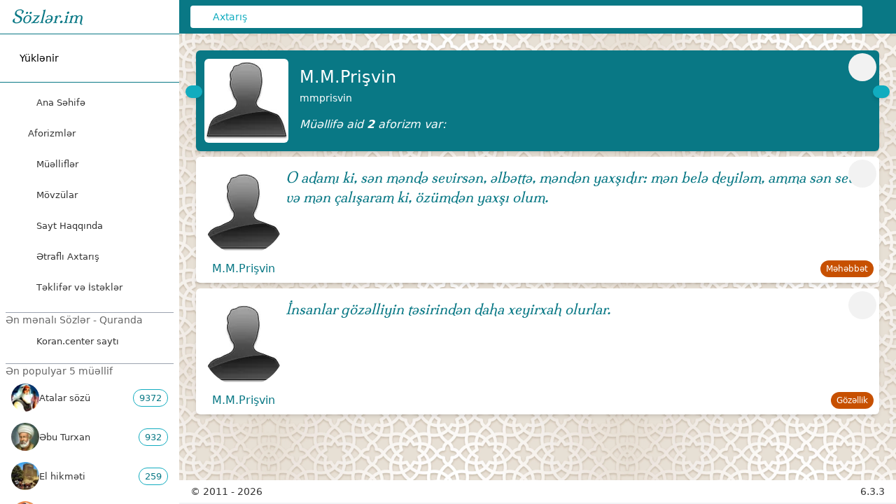

--- FILE ---
content_type: text/html;charset=utf-8
request_url: https://www.sozler.im/authors/mmprisvin
body_size: 233488
content:
<!DOCTYPE html><html  lang="az"><head><meta charset="utf-8"><meta name="viewport" content="width=device-width, initial-scale=1, maximum-scale=5"><title>M.M.Prişvin tərəfindən deyilən sözlər və kəlamlar - Sözlər.im</title><style> </style><link rel="stylesheet" href="/_nuxt/entry.BeALhAeD.css" crossorigin><link rel="stylesheet" href="/_nuxt/default.DePoVwr3.css" crossorigin><link rel="stylesheet" href="/_nuxt/NextPrevLink.DPsB-4em.css" crossorigin><link rel="stylesheet" href="/_nuxt/Quote.CWGCKAO1.css" crossorigin><link rel="stylesheet" href="/_nuxt/Pagination.CX3FUBBf.css" crossorigin><style>:where(.i-fa6-brands\:facebook){display:inline-block;width:1em;height:1em;background-color:currentColor;-webkit-mask-image:var(--svg);mask-image:var(--svg);-webkit-mask-repeat:no-repeat;mask-repeat:no-repeat;-webkit-mask-size:100% 100%;mask-size:100% 100%;--svg:url("data:image/svg+xml,%3Csvg xmlns='http://www.w3.org/2000/svg' viewBox='0 0 512 512' width='512' height='512'%3E%3Cpath fill='black' d='M512 256C512 114.6 397.4 0 256 0S0 114.6 0 256c0 120 82.7 220.8 194.2 248.5V334.2h-52.8V256h52.8v-33.7c0-87.1 39.4-127.5 125-127.5c16.2 0 44.2 3.2 55.7 6.4V172c-6-.6-16.5-1-29.6-1c-42 0-58.2 15.9-58.2 57.2V256h83.6l-14.4 78.2H287v175.9C413.8 494.8 512 386.9 512 256'/%3E%3C/svg%3E")}:where(.i-fa6-brands\:twitter){display:inline-block;width:1em;height:1em;background-color:currentColor;-webkit-mask-image:var(--svg);mask-image:var(--svg);-webkit-mask-repeat:no-repeat;mask-repeat:no-repeat;-webkit-mask-size:100% 100%;mask-size:100% 100%;--svg:url("data:image/svg+xml,%3Csvg xmlns='http://www.w3.org/2000/svg' viewBox='0 0 512 512' width='512' height='512'%3E%3Cpath fill='black' d='M459.37 151.716c.325 4.548.325 9.097.325 13.645c0 138.72-105.583 298.558-298.558 298.558c-59.452 0-114.68-17.219-161.137-47.106c8.447.974 16.568 1.299 25.34 1.299c49.055 0 94.213-16.568 130.274-44.832c-46.132-.975-84.792-31.188-98.112-72.772c6.498.974 12.995 1.624 19.818 1.624c9.421 0 18.843-1.3 27.614-3.573c-48.081-9.747-84.143-51.98-84.143-102.985v-1.299c13.969 7.797 30.214 12.67 47.431 13.319c-28.264-18.843-46.781-51.005-46.781-87.391c0-19.492 5.197-37.36 14.294-52.954c51.655 63.675 129.3 105.258 216.365 109.807c-1.624-7.797-2.599-15.918-2.599-24.04c0-57.828 46.782-104.934 104.934-104.934c30.213 0 57.502 12.67 76.67 33.137c23.715-4.548 46.456-13.32 66.599-25.34c-7.798 24.366-24.366 44.833-46.132 57.827c21.117-2.273 41.584-8.122 60.426-16.243c-14.292 20.791-32.161 39.308-52.628 54.253'/%3E%3C/svg%3E")}:where(.i-fa6-solid\:arrow-left-long){display:inline-block;width:1em;height:1em;background-color:currentColor;-webkit-mask-image:var(--svg);mask-image:var(--svg);-webkit-mask-repeat:no-repeat;mask-repeat:no-repeat;-webkit-mask-size:100% 100%;mask-size:100% 100%;--svg:url("data:image/svg+xml,%3Csvg xmlns='http://www.w3.org/2000/svg' viewBox='0 0 512 512' width='512' height='512'%3E%3Cpath fill='black' d='M9.4 233.4c-12.5 12.5-12.5 32.8 0 45.3l128 128c12.5 12.5 32.8 12.5 45.3 0s12.5-32.8 0-45.3L109.3 288H480c17.7 0 32-14.3 32-32s-14.3-32-32-32H109.3l73.4-73.4c12.5-12.5 12.5-32.8 0-45.3s-32.8-12.5-45.3 0l-128 128z'/%3E%3C/svg%3E")}:where(.i-fa6-solid\:arrow-right-long){display:inline-block;width:1em;height:1em;background-color:currentColor;-webkit-mask-image:var(--svg);mask-image:var(--svg);-webkit-mask-repeat:no-repeat;mask-repeat:no-repeat;-webkit-mask-size:100% 100%;mask-size:100% 100%;--svg:url("data:image/svg+xml,%3Csvg xmlns='http://www.w3.org/2000/svg' viewBox='0 0 512 512' width='512' height='512'%3E%3Cpath fill='black' d='M502.6 278.6c12.5-12.5 12.5-32.8 0-45.3l-128-128c-12.5-12.5-32.8-12.5-45.3 0s-12.5 32.8 0 45.3l73.4 73.4H32c-17.7 0-32 14.3-32 32s14.3 32 32 32h370.7l-73.4 73.4c-12.5 12.5-12.5 32.8 0 45.3s32.8 12.5 45.3 0l128-128z'/%3E%3C/svg%3E")}:where(.i-fa6-solid\:quote-left){display:inline-block;width:0.88em;height:1em;background-color:currentColor;-webkit-mask-image:var(--svg);mask-image:var(--svg);-webkit-mask-repeat:no-repeat;mask-repeat:no-repeat;-webkit-mask-size:100% 100%;mask-size:100% 100%;--svg:url("data:image/svg+xml,%3Csvg xmlns='http://www.w3.org/2000/svg' viewBox='0 0 448 512' width='448' height='512'%3E%3Cpath fill='black' d='M0 216C0 149.7 53.7 96 120 96h8c17.7 0 32 14.3 32 32s-14.3 32-32 32h-8c-30.9 0-56 25.1-56 56v8h64c35.3 0 64 28.7 64 64v64c0 35.3-28.7 64-64 64H64c-35.3 0-64-28.7-64-64zm256 0c0-66.3 53.7-120 120-120h8c17.7 0 32 14.3 32 32s-14.3 32-32 32h-8c-30.9 0-56 25.1-56 56v8h64c35.3 0 64 28.7 64 64v64c0 35.3-28.7 64-64 64h-64c-35.3 0-64-28.7-64-64z'/%3E%3C/svg%3E")}:where(.i-fa6-solid\:spinner){display:inline-block;width:1em;height:1em;background-color:currentColor;-webkit-mask-image:var(--svg);mask-image:var(--svg);-webkit-mask-repeat:no-repeat;mask-repeat:no-repeat;-webkit-mask-size:100% 100%;mask-size:100% 100%;--svg:url("data:image/svg+xml,%3Csvg xmlns='http://www.w3.org/2000/svg' viewBox='0 0 512 512' width='512' height='512'%3E%3Cpath fill='black' d='M304 48a48 48 0 1 0-96 0a48 48 0 1 0 96 0m0 416a48 48 0 1 0-96 0a48 48 0 1 0 96 0M48 304a48 48 0 1 0 0-96a48 48 0 1 0 0 96m464-48a48 48 0 1 0-96 0a48 48 0 1 0 96 0M142.9 437A48 48 0 1 0 75 369.1a48 48 0 1 0 67.9 67.9m0-294.2A48 48 0 1 0 75 75a48 48 0 1 0 67.9 67.9zM369.1 437a48 48 0 1 0 67.9-67.9a48 48 0 1 0-67.9 67.9'/%3E%3C/svg%3E")}:where(.i-fa6-solid\:tags){display:inline-block;width:1em;height:1em;background-color:currentColor;-webkit-mask-image:var(--svg);mask-image:var(--svg);-webkit-mask-repeat:no-repeat;mask-repeat:no-repeat;-webkit-mask-size:100% 100%;mask-size:100% 100%;--svg:url("data:image/svg+xml,%3Csvg xmlns='http://www.w3.org/2000/svg' viewBox='0 0 512 512' width='512' height='512'%3E%3Cpath fill='black' d='m345 39.1l127.8 129.3c52.4 53 52.4 138.2 0 191.2l-112 113.3c-9.3 9.4-24.5 9.5-33.9.2s-9.5-24.5-.2-33.9l111.9-113.3c33.9-34.3 33.9-89.4 0-123.7L310.9 72.9c-9.3-9.4-9.2-24.6.2-33.9s24.6-9.2 33.9.2zM0 229.5V80c0-26.5 21.5-48 48-48h149.5c17 0 33.3 6.7 45.3 18.7l168 168c25 25 25 65.5 0 90.5L277.3 442.7c-25 25-65.5 25-90.5 0l-168-168C6.7 262.7 0 246.5 0 229.5M144 144a32 32 0 1 0-64 0a32 32 0 1 0 64 0'/%3E%3C/svg%3E")}:where(.i-heroicons\:bars-3-bottom-left){display:inline-block;width:1em;height:1em;background-color:currentColor;-webkit-mask-image:var(--svg);mask-image:var(--svg);-webkit-mask-repeat:no-repeat;mask-repeat:no-repeat;-webkit-mask-size:100% 100%;mask-size:100% 100%;--svg:url("data:image/svg+xml,%3Csvg xmlns='http://www.w3.org/2000/svg' viewBox='0 0 24 24' width='24' height='24'%3E%3Cpath fill='none' stroke='black' stroke-linecap='round' stroke-linejoin='round' stroke-width='1.5' d='M3.75 6.75h16.5M3.75 12h16.5m-16.5 5.25H12'/%3E%3C/svg%3E")}:where(.i-heroicons\:book-open){display:inline-block;width:1em;height:1em;background-color:currentColor;-webkit-mask-image:var(--svg);mask-image:var(--svg);-webkit-mask-repeat:no-repeat;mask-repeat:no-repeat;-webkit-mask-size:100% 100%;mask-size:100% 100%;--svg:url("data:image/svg+xml,%3Csvg xmlns='http://www.w3.org/2000/svg' viewBox='0 0 24 24' width='24' height='24'%3E%3Cpath fill='none' stroke='black' stroke-linecap='round' stroke-linejoin='round' stroke-width='1.5' d='M12 6.042A8.97 8.97 0 0 0 6 3.75c-1.052 0-2.062.18-3 .512v14.25A9 9 0 0 1 6 18c2.305 0 4.408.867 6 2.292m0-14.25a8.97 8.97 0 0 1 6-2.292c1.052 0 2.062.18 3 .512v14.25A9 9 0 0 0 18 18a8.97 8.97 0 0 0-6 2.292m0-14.25v14.25'/%3E%3C/svg%3E")}:where(.i-heroicons\:chat-bubble-bottom-center-text-solid){display:inline-block;width:1em;height:1em;background-color:currentColor;-webkit-mask-image:var(--svg);mask-image:var(--svg);-webkit-mask-repeat:no-repeat;mask-repeat:no-repeat;-webkit-mask-size:100% 100%;mask-size:100% 100%;--svg:url("data:image/svg+xml,%3Csvg xmlns='http://www.w3.org/2000/svg' viewBox='0 0 24 24' width='24' height='24'%3E%3Cpath fill='black' fill-rule='evenodd' d='M4.848 2.771A49 49 0 0 1 12 2.25c2.43 0 4.817.178 7.152.52c1.978.292 3.348 2.024 3.348 3.97v6.02c0 1.946-1.37 3.678-3.348 3.97a49 49 0 0 1-3.476.383a.39.39 0 0 0-.297.17l-2.755 4.133a.75.75 0 0 1-1.248 0l-2.755-4.132a.39.39 0 0 0-.297-.17a49 49 0 0 1-3.476-.385c-1.978-.29-3.348-2.024-3.348-3.97V6.741c0-1.946 1.37-3.68 3.348-3.97M6.75 8.25a.75.75 0 0 1 .75-.75h9a.75.75 0 0 1 0 1.5h-9a.75.75 0 0 1-.75-.75m.75 2.25a.75.75 0 0 0 0 1.5H12a.75.75 0 0 0 0-1.5z' clip-rule='evenodd'/%3E%3C/svg%3E")}:where(.i-heroicons\:chevron-down-solid){display:inline-block;width:1em;height:1em;background-color:currentColor;-webkit-mask-image:var(--svg);mask-image:var(--svg);-webkit-mask-repeat:no-repeat;mask-repeat:no-repeat;-webkit-mask-size:100% 100%;mask-size:100% 100%;--svg:url("data:image/svg+xml,%3Csvg xmlns='http://www.w3.org/2000/svg' viewBox='0 0 24 24' width='24' height='24'%3E%3Cpath fill='black' fill-rule='evenodd' d='M12.53 16.28a.75.75 0 0 1-1.06 0l-7.5-7.5a.75.75 0 0 1 1.06-1.06L12 14.69l6.97-6.97a.75.75 0 1 1 1.06 1.06z' clip-rule='evenodd'/%3E%3C/svg%3E")}:where(.i-heroicons\:home-solid){display:inline-block;width:1em;height:1em;background-color:currentColor;-webkit-mask-image:var(--svg);mask-image:var(--svg);-webkit-mask-repeat:no-repeat;mask-repeat:no-repeat;-webkit-mask-size:100% 100%;mask-size:100% 100%;--svg:url("data:image/svg+xml,%3Csvg xmlns='http://www.w3.org/2000/svg' viewBox='0 0 24 24' width='24' height='24'%3E%3Cg fill='black'%3E%3Cpath d='M11.47 3.841a.75.75 0 0 1 1.06 0l8.69 8.69a.75.75 0 1 0 1.06-1.061l-8.689-8.69a2.25 2.25 0 0 0-3.182 0l-8.69 8.69a.75.75 0 1 0 1.061 1.06z'/%3E%3Cpath d='m12 5.432l8.159 8.159q.045.044.091.086v6.198c0 1.035-.84 1.875-1.875 1.875H15a.75.75 0 0 1-.75-.75v-4.5a.75.75 0 0 0-.75-.75h-3a.75.75 0 0 0-.75.75V21a.75.75 0 0 1-.75.75H5.625a1.875 1.875 0 0 1-1.875-1.875v-6.198l.091-.086z'/%3E%3C/g%3E%3C/svg%3E")}:where(.i-heroicons\:information-circle-solid){display:inline-block;width:1em;height:1em;background-color:currentColor;-webkit-mask-image:var(--svg);mask-image:var(--svg);-webkit-mask-repeat:no-repeat;mask-repeat:no-repeat;-webkit-mask-size:100% 100%;mask-size:100% 100%;--svg:url("data:image/svg+xml,%3Csvg xmlns='http://www.w3.org/2000/svg' viewBox='0 0 24 24' width='24' height='24'%3E%3Cpath fill='black' fill-rule='evenodd' d='M2.25 12c0-5.385 4.365-9.75 9.75-9.75s9.75 4.365 9.75 9.75s-4.365 9.75-9.75 9.75S2.25 17.385 2.25 12m8.706-1.442c1.146-.573 2.437.463 2.126 1.706l-.709 2.836l.042-.02a.75.75 0 0 1 .67 1.34l-.04.022c-1.147.573-2.438-.463-2.127-1.706l.71-2.836l-.042.02a.75.75 0 1 1-.671-1.34zM12 9a.75.75 0 1 0 0-1.5a.75.75 0 0 0 0 1.5' clip-rule='evenodd'/%3E%3C/svg%3E")}:where(.i-heroicons\:magnifying-glass-solid){display:inline-block;width:1em;height:1em;background-color:currentColor;-webkit-mask-image:var(--svg);mask-image:var(--svg);-webkit-mask-repeat:no-repeat;mask-repeat:no-repeat;-webkit-mask-size:100% 100%;mask-size:100% 100%;--svg:url("data:image/svg+xml,%3Csvg xmlns='http://www.w3.org/2000/svg' viewBox='0 0 24 24' width='24' height='24'%3E%3Cpath fill='black' fill-rule='evenodd' d='M10.5 3.75a6.75 6.75 0 1 0 0 13.5a6.75 6.75 0 0 0 0-13.5M2.25 10.5a8.25 8.25 0 1 1 14.59 5.28l4.69 4.69a.75.75 0 1 1-1.06 1.06l-4.69-4.69A8.25 8.25 0 0 1 2.25 10.5' clip-rule='evenodd'/%3E%3C/svg%3E")}:where(.i-heroicons\:megaphone-solid){display:inline-block;width:1em;height:1em;background-color:currentColor;-webkit-mask-image:var(--svg);mask-image:var(--svg);-webkit-mask-repeat:no-repeat;mask-repeat:no-repeat;-webkit-mask-size:100% 100%;mask-size:100% 100%;--svg:url("data:image/svg+xml,%3Csvg xmlns='http://www.w3.org/2000/svg' viewBox='0 0 24 24' width='24' height='24'%3E%3Cpath fill='black' d='M16.881 4.345A23.1 23.1 0 0 1 8.25 6H7.5a5.25 5.25 0 0 0-.88 10.427a21.6 21.6 0 0 0 1.378 3.94c.464 1.004 1.674 1.32 2.582.796l.657-.379c.88-.508 1.165-1.593.772-2.468a17 17 0 0 1-.628-1.607c1.918.258 3.76.75 5.5 1.446A21.7 21.7 0 0 0 18 11.25c0-2.414-.393-4.735-1.119-6.905m1.379-.605a23.2 23.2 0 0 1 1.24 7.51a23.2 23.2 0 0 1-1.41 7.992a.75.75 0 1 0 1.409.516a24.6 24.6 0 0 0 1.415-6.43a3 3 0 0 0 .836-2.078a3 3 0 0 0-.836-2.078a24.7 24.7 0 0 0-1.415-6.43a.75.75 0 1 0-1.409.516q.089.24.17.483'/%3E%3C/svg%3E")}:where(.i-heroicons\:share-solid){display:inline-block;width:1em;height:1em;background-color:currentColor;-webkit-mask-image:var(--svg);mask-image:var(--svg);-webkit-mask-repeat:no-repeat;mask-repeat:no-repeat;-webkit-mask-size:100% 100%;mask-size:100% 100%;--svg:url("data:image/svg+xml,%3Csvg xmlns='http://www.w3.org/2000/svg' viewBox='0 0 24 24' width='24' height='24'%3E%3Cpath fill='black' fill-rule='evenodd' d='M15.75 4.5a3 3 0 1 1 .825 2.066l-8.421 4.679a3 3 0 0 1 0 1.51l8.421 4.679a3 3 0 1 1-.729 1.31l-8.421-4.678a3 3 0 1 1 0-4.132l8.421-4.679a3 3 0 0 1-.096-.755' clip-rule='evenodd'/%3E%3C/svg%3E")}:where(.i-heroicons\:tag-solid){display:inline-block;width:1em;height:1em;background-color:currentColor;-webkit-mask-image:var(--svg);mask-image:var(--svg);-webkit-mask-repeat:no-repeat;mask-repeat:no-repeat;-webkit-mask-size:100% 100%;mask-size:100% 100%;--svg:url("data:image/svg+xml,%3Csvg xmlns='http://www.w3.org/2000/svg' viewBox='0 0 24 24' width='24' height='24'%3E%3Cpath fill='black' fill-rule='evenodd' d='M5.25 2.25a3 3 0 0 0-3 3v4.318a3 3 0 0 0 .879 2.121l9.58 9.581c.92.92 2.39 1.186 3.548.428a18.85 18.85 0 0 0 5.441-5.44c.758-1.16.492-2.629-.428-3.548l-9.58-9.581a3 3 0 0 0-2.122-.879zM6.375 7.5a1.125 1.125 0 1 0 0-2.25a1.125 1.125 0 0 0 0 2.25' clip-rule='evenodd'/%3E%3C/svg%3E")}:where(.i-heroicons\:user-group-solid){display:inline-block;width:1em;height:1em;background-color:currentColor;-webkit-mask-image:var(--svg);mask-image:var(--svg);-webkit-mask-repeat:no-repeat;mask-repeat:no-repeat;-webkit-mask-size:100% 100%;mask-size:100% 100%;--svg:url("data:image/svg+xml,%3Csvg xmlns='http://www.w3.org/2000/svg' viewBox='0 0 24 24' width='24' height='24'%3E%3Cg fill='black'%3E%3Cpath fill-rule='evenodd' d='M8.25 6.75a3.75 3.75 0 1 1 7.5 0a3.75 3.75 0 0 1-7.5 0m7.5 3a3 3 0 1 1 6 0a3 3 0 0 1-6 0m-13.5 0a3 3 0 1 1 6 0a3 3 0 0 1-6 0m4.06 5.368A6.75 6.75 0 0 1 12 12a6.745 6.745 0 0 1 6.709 7.498a.75.75 0 0 1-.372.568A12.7 12.7 0 0 1 12 21.75a12.7 12.7 0 0 1-6.337-1.684a.75.75 0 0 1-.372-.568a6.8 6.8 0 0 1 1.019-4.38' clip-rule='evenodd'/%3E%3Cpath d='m5.082 14.254l-.036.055a8.3 8.3 0 0 0-1.271 5.08a9.7 9.7 0 0 1-1.765-.44l-.115-.04a.56.56 0 0 1-.373-.487l-.01-.121Q1.5 18.15 1.5 18a3.75 3.75 0 0 1 3.582-3.746m15.144 5.135a8.3 8.3 0 0 0-1.308-5.135a3.75 3.75 0 0 1 3.57 4.047l-.01.121a.56.56 0 0 1-.373.486l-.115.04q-.851.302-1.764.441'/%3E%3C/g%3E%3C/svg%3E")}</style><link href="https://www.googletagmanager.com/gtag/js?id=G-1LSSD98KF6" rel="preload" crossorigin="anonymous" referrerpolicy="no-referrer" fetchpriority="low" as="script"><link rel="preload" as="image" href="https://www.sozler.im/img/bg-light.webp"><link rel="modulepreload" as="script" crossorigin href="/_nuxt/LlCv6X28.js"><link rel="modulepreload" as="script" crossorigin href="/_nuxt/CexdozCO.js"><link rel="modulepreload" as="script" crossorigin href="/_nuxt/C_vvc9JJ.js"><link rel="modulepreload" as="script" crossorigin href="/_nuxt/D9j4RFQh.js"><link rel="modulepreload" as="script" crossorigin href="/_nuxt/Dr3Bk8zG.js"><link rel="modulepreload" as="script" crossorigin href="/_nuxt/DlAUqK2U.js"><link rel="modulepreload" as="script" crossorigin href="/_nuxt/CgWkA6g8.js"><link rel="modulepreload" as="script" crossorigin href="/_nuxt/uRIIDNNt.js"><link rel="modulepreload" as="script" crossorigin href="/_nuxt/BCyXBbnY.js"><link rel="modulepreload" as="script" crossorigin href="/_nuxt/CY0yNqqu.js"><link rel="modulepreload" as="script" crossorigin href="/_nuxt/VjMcVenq.js"><link rel="modulepreload" as="script" crossorigin href="/_nuxt/B91i2ALv.js"><link rel="modulepreload" as="script" crossorigin href="/_nuxt/2hzglcBO.js"><link rel="modulepreload" as="script" crossorigin href="/_nuxt/4oD0oNfL.js"><link rel="modulepreload" as="script" crossorigin href="/_nuxt/Bi7wLNw6.js"><link rel="preload" as="fetch" fetchpriority="low" crossorigin="anonymous" href="/_nuxt/builds/meta/d9d9d772-e7bf-4bb5-8c70-a36aadbc5060.json"><script type="module" src="/_nuxt/LlCv6X28.js" crossorigin></script><link rel="icon" href="/icon.png" type="image/png" sizes="any"><meta name="apple-mobile-web-app-status-bar-style" content="black-translucent"><meta name="theme-color" media="(prefers-color-scheme: light)" content="white"><meta name="theme-color" media="(prefers-color-scheme: dark)" content="#222222"><meta name="robots" content="index, follow, max-image-preview:large, max-snippet:-1, max-video-preview:-1"><meta name="native-u-i" content="true"><meta property="og:host" content="https://www.sozler.im"><meta name="mobile-app-i-o-s" content="true"><meta name="twitter:card" content="summary"><meta name="version" content="6.3.3"><meta name="twitter:site" content="@Sozlerim"><meta property="og:type" content="article"><link rel="canonical" href="https://www.sozler.im/authors/mmprisvin"><link rel="manifest" href="/manifest.webmanifest"><meta property="og:title" content="M.M.Prişvin tərəfindən deyilən sözlər və kəlamlar"><meta name="author" content="M.M.Prişvin"><meta name="twitter:title" content="M.M.Prişvin tərəfindən deyilən sözlər və kəlamlar"><meta property="og:url" content="https://www.sozler.im/authors/mmprisvin"><meta property="og:image" content="https://storage.googleapis.com/img.sozler.im/original/default.webp"><meta name="twitter:image" content="https://storage.googleapis.com/img.sozler.im/original/default.webp"><link rel="prev" href="https://www.sozler.im/authors/mklaudius"><link rel="next" href="https://www.sozler.im/authors/mmeterlink"><meta property="og:site_name" content="Mənalı kəlamlar - Ata sözləri - Aforizmlər"><script id="unhead:payload" type="application/json">{"titleTemplate":"%s - Sözlər.im"}</script><script>"use strict";(()=>{const t=window,e=document.documentElement,c=["dark","light"],n=getStorageValue("localStorage","nuxt-color-mode")||"system";let i=n==="system"?u():n;const r=e.getAttribute("data-color-mode-forced");r&&(i=r),l(i),t["__NUXT_COLOR_MODE__"]={preference:n,value:i,getColorScheme:u,addColorScheme:l,removeColorScheme:d};function l(o){const s=""+o+"",a="";e.classList?e.classList.add(s):e.className+=" "+s,a&&e.setAttribute("data-"+a,o)}function d(o){const s=""+o+"",a="";e.classList?e.classList.remove(s):e.className=e.className.replace(new RegExp(s,"g"),""),a&&e.removeAttribute("data-"+a)}function f(o){return t.matchMedia("(prefers-color-scheme"+o+")")}function u(){if(t.matchMedia&&f("").media!=="not all"){for(const o of c)if(f(":"+o).matches)return o}return"light"}})();function getStorageValue(t,e){switch(t){case"localStorage":return window.localStorage.getItem(e);case"sessionStorage":return window.sessionStorage.getItem(e);case"cookie":return getCookie(e);default:return null}}function getCookie(t){const c=("; "+window.document.cookie).split("; "+t+"=");if(c.length===2)return c.pop()?.split(";").shift()}</script></head><body><div id="__nuxt"><div><!----><div class="nuxt-loading-indicator" style="position:fixed;top:0;right:0;left:0;pointer-events:none;width:auto;height:3px;opacity:0;background:repeating-linear-gradient(to right,#00dc82 0%,#34cdfe 50%,#0047e1 100%);background-size:0% auto;transform:scaleX(0%);transform-origin:left;transition:transform 0.1s, height 0.4s, opacity 0.4s;z-index:999999;"></div><div><!----><div class="sidebar md:flex-co hidden md:fixed md:inset-y-0 md:w-64 md:flex"><div class="flex flex-col overflow-y-auto bg-primary"><a href="/" class="sidebarLogo"> Sözlər.im </a><hr class="iconHr"><!--[--><button class="group sidebar-item-link sidebar-item-link__special mx-2 my-3 flex items-center rounded-md p-3 text-sm font-medium"><span class="iconify i-fa6-solid:spinner mr-2 animate-spin text-2xl" aria-hidden="true" style=""></span> Yüklənir </button><!--]--><hr class="iconHr"><div class="mt-2 flex flex-1 flex-col"><nav class="flex-1 px-2 pb-2 space-y-1"><!--[--><div><a href="/" class="listItemLink"><span class="iconify i-heroicons:home-solid unoIcon mr-3" aria-hidden="true" style=""></span> Ana Səhifə</a></div><div><div><div data-headlessui-state><button id="headlessui-disclosure-button-v-0-0" type="button" aria-expanded="false" data-headlessui-state class="listItemLink w-full justify-between"><span class="flex items-center gap-3"><span class="iconify i-heroicons:chat-bubble-bottom-center-text-solid unoIcon" aria-hidden="true" style=""></span> Aforizmlər</span><span class="iconify i-heroicons:chevron-down-solid unoIcon text-secondary transition duration-200 ui-not-open:rotate-0 ui-open:rotate-180 ui-open:transform" aria-hidden="true" style="width:20px;"></span></button><!----></div></div></div><div><a href="/authors" class="listItemLink"><span class="iconify i-heroicons:user-group-solid unoIcon mr-3" aria-hidden="true" style=""></span> Müəlliflər</a></div><div><a href="/tags" class="listItemLink"><span class="iconify i-fa6-solid:tags unoIcon mr-3" aria-hidden="true" style=""></span> Mövzülar</a></div><div><a href="/about" class="listItemLink"><span class="iconify i-heroicons:information-circle-solid unoIcon mr-3" aria-hidden="true" style=""></span> Sayt Haqqında</a></div><div><a href="/search" class="listItemLink"><span class="iconify i-heroicons:magnifying-glass-solid unoIcon mr-3" aria-hidden="true" style=""></span> Ətraflı Axtarış</a></div><!--]--><a href="https://forms.gle/gttjq1RUbkNsF8FP9" target="new" class="listItemLink"><span class="iconify i-heroicons:megaphone-solid unoIcon mr-3" aria-hidden="true" style=""></span><span>Təklifər və İstəklər</span></a></nav></div><div class="top5"><div class="singleTop5"><hr><p class="popularText"> Ən mənalı Sözlər - Quranda </p><a target="_blank" class="" href="https://koran.center/az"><div class="listItemLink"><span class="iconify i-heroicons:book-open bold mr-3 h-6 w-6 light:text-soz-aquaDark" aria-hidden="true" style=""></span> Koran.center saytı </div></a></div><div class="singleTop5"><hr><p class="popularText"> Ən populyar 5 müəllif </p><ul><!--[--><li class="authorAndTopic author"><a href="/authors/atalar-sozu" class="listItemLink"><div class="authorAndTopicAbout"><img src="https://storage.googleapis.com/img.sozler.im/48/atalar-sozu.webp" width="40" height="40" alt="atalar-sozu"><span>Atalar sözü</span></div><div class="quotesAmount authorQuotesAmount">9372</div></a></li><li class="authorAndTopic author"><a href="/authors/ebu-turxan" class="listItemLink"><div class="authorAndTopicAbout"><img src="https://storage.googleapis.com/img.sozler.im/48/ebu-turxan.webp" width="40" height="40" alt="ebu-turxan"><span>Əbu Turxan</span></div><div class="quotesAmount authorQuotesAmount">932</div></a></li><li class="authorAndTopic author"><a href="/authors/el-hikmeti" class="listItemLink"><div class="authorAndTopicAbout"><img src="https://storage.googleapis.com/img.sozler.im/48/el-hikmeti.webp" width="40" height="40" alt="el-hikmeti"><span>El hikməti</span></div><div class="quotesAmount authorQuotesAmount">259</div></a></li><li class="authorAndTopic author"><a href="/authors/nizami-gencevi" class="listItemLink"><div class="authorAndTopicAbout"><img src="https://storage.googleapis.com/img.sozler.im/48/nizami-gencevi.webp" width="40" height="40" alt="nizami-gencevi"><span>Nizami Gəncəvi</span></div><div class="quotesAmount authorQuotesAmount">171</div></a></li><li class="authorAndTopic author"><a href="/authors/iohann-volfqanq-gote" class="listItemLink"><div class="authorAndTopicAbout"><img src="https://storage.googleapis.com/img.sozler.im/48/iohann-volfqanq-gote.webp" width="40" height="40" alt="iohann-volfqanq-gote"><span>İohann Volfqanq Göte</span></div><div class="quotesAmount authorQuotesAmount">143</div></a></li><!--]--></ul></div><div class="singleTop5"><hr><p class="popularText"> Ən çox oxunan 5 mövzu </p><ul><!--[--><li class="topic authorAndTopic"><a href="/tags/dostluq" class="listItemLink"><div class="authorAndTopicAbout"><span class="iconify i-heroicons:tag-solid" aria-hidden="true" style="font-size:1.4rem;color:#c75000;"></span><span>Dostluq</span></div><div class="quotesAmount tagQuotesAmount">295</div></a></li><li class="topic authorAndTopic"><a href="/tags/insan-qusurlari" class="listItemLink"><div class="authorAndTopicAbout"><span class="iconify i-heroicons:tag-solid" aria-hidden="true" style="font-size:1.4rem;color:#c75000;"></span><span>İnsan qüsurları</span></div><div class="quotesAmount tagQuotesAmount">253</div></a></li><li class="topic authorAndTopic"><a href="/tags/mehebbet" class="listItemLink"><div class="authorAndTopicAbout"><span class="iconify i-heroicons:tag-solid" aria-hidden="true" style="font-size:1.4rem;color:#c75000;"></span><span>Məhəbbət</span></div><div class="quotesAmount tagQuotesAmount">226</div></a></li><li class="topic authorAndTopic"><a href="/tags/heyat-olum" class="listItemLink"><div class="authorAndTopicAbout"><span class="iconify i-heroicons:tag-solid" aria-hidden="true" style="font-size:1.4rem;color:#c75000;"></span><span>Həyat-ölüm</span></div><div class="quotesAmount tagQuotesAmount">190</div></a></li><li class="topic authorAndTopic"><a href="/tags/soz" class="listItemLink"><div class="authorAndTopicAbout"><span class="iconify i-heroicons:tag-solid" aria-hidden="true" style="font-size:1.4rem;color:#c75000;"></span><span>Söz</span></div><div class="quotesAmount tagQuotesAmount">162</div></a></li><!--]--></ul></div><div class="singleTop5"><hr><p class="popularText"> Sözlərin əlifba indeksi </p><div class="text-md my-2 flex flex-wrap justify-center text-center text-secondary font-medium md:text-sm"><!--[--><a href="/quotes/a" class=""><span class="cell">A</span></a><a href="/quotes/b" class=""><span class="cell">B</span></a><a href="/quotes/c" class=""><span class="cell">C</span></a><a href="/quotes/ç" class=""><span class="cell">Ç</span></a><a href="/quotes/d" class=""><span class="cell">D</span></a><a href="/quotes/e" class=""><span class="cell">E</span></a><a href="/quotes/ə" class=""><span class="cell">Ə</span></a><a href="/quotes/f" class=""><span class="cell">F</span></a><a href="/quotes/g" class=""><span class="cell">G</span></a><a href="/quotes/ğ" class=""><span class="cell">Ğ</span></a><a href="/quotes/h" class=""><span class="cell">H</span></a><a href="/quotes/x" class=""><span class="cell">X</span></a><a href="/quotes/ı" class=""><span class="cell">I</span></a><a href="/quotes/i" class=""><span class="cell">İ</span></a><a href="/quotes/j" class=""><span class="cell">J</span></a><a href="/quotes/k" class=""><span class="cell">K</span></a><a href="/quotes/q" class=""><span class="cell">Q</span></a><a href="/quotes/l" class=""><span class="cell">L</span></a><a href="/quotes/m" class=""><span class="cell">M</span></a><a href="/quotes/n" class=""><span class="cell">N</span></a><a href="/quotes/o" class=""><span class="cell">O</span></a><a href="/quotes/ö" class=""><span class="cell">Ö</span></a><a href="/quotes/p" class=""><span class="cell">P</span></a><a href="/quotes/r" class=""><span class="cell">R</span></a><a href="/quotes/s" class=""><span class="cell">S</span></a><a href="/quotes/ş" class=""><span class="cell">Ş</span></a><a href="/quotes/t" class=""><span class="cell">T</span></a><a href="/quotes/u" class=""><span class="cell">U</span></a><a href="/quotes/ü" class=""><span class="cell">Ü</span></a><a href="/quotes/v" class=""><span class="cell">V</span></a><a href="/quotes/y" class=""><span class="cell">Y</span></a><a href="/quotes/z" class=""><span class="cell">Z</span></a><!--]--></div></div><!--[--><div class="singleTop5" data-v-93964809><hr data-v-93964809><p class="popularText" data-v-93964809> Saytımızın statistikası </p><ul data-v-93964809><!--[--><!--[--><!----><!--]--><!--[--><!----><!--]--><!--[--><!----><!--]--><!--[--><li class="listItemLink topic statItem" data-v-93964809><div class="authorAndTopicAbout" data-v-93964809><span class="text-xl" data-v-93964809>🎗️</span> <span data-v-93964809>Aforizmlər sayı</span></div><div class="tagStatsAmount quotesAmount" data-v-93964809>36134</div></li><!--]--><!--[--><li class="listItemLink topic statItem" data-v-93964809><div class="authorAndTopicAbout" data-v-93964809><span class="text-xl" data-v-93964809>🎗️</span> <span data-v-93964809>Müəlliflər sayı</span></div><div class="tagStatsAmount quotesAmount" data-v-93964809>924</div></li><!--]--><!--[--><!----><!--]--><!--[--><li class="listItemLink topic statItem" data-v-93964809><div class="authorAndTopicAbout" data-v-93964809><span class="text-xl" data-v-93964809>🎗️</span> <span data-v-93964809>Kateqoriyalar sayı</span></div><div class="tagStatsAmount quotesAmount" data-v-93964809>339</div></li><!--]--><!--[--><!----><!--]--><!--[--><!----><!--]--><!--]--></ul></div><hr data-v-93964809><!--]--></div><div class="pt-5 text-center"><small> Son yenilənib: 05.01.2026</small></div></div></div><div class="flex flex-1 flex-col md:pl-64"><div class="sticky top-0 z-10 flex flex-shrink-0 bg-soz-aquaDark py-2 dark:bg-default-back" style="height:auto;"><div class="hidden grow-1 md:flex"><div class="flex flex-1 justify-between px-4"><div class="flex flex-1 items-center"><form class="w-full flex md:ml-0"><div class="relative w-full"><div class="pointer-events-none absolute inset-y-0 left-0 flex items-center"><span class="iconify i-heroicons:magnifying-glass-solid ml-2 h-5 w-5 textCyan" aria-hidden="true" style=""></span></div><input id="search-field" value="" class="h-full w-full border-transparent rounded border-none py-2 pl-8 pr-3 dark:bg-lightGray dark:bg-normalGray sm:text-sm dark:text-gray-300 focus:outline-none focus:ring-0 placeholder-soz-aquaLight dark:placeholder-gray-500" placeholder="Axtarış" type="search"></div></form></div><div class="ml-2 flex items-center md:ml-6"><button type="button" class="rounded-full px-1 pt-1 text-soz-aquaLighter transition duration-200 dark:text-soz-aqua hover:text-soz-aquaLight dark:hover:text-soz-aquaDark"><span class="sr-only">Toggle Dark/Light mode</span><span></span></button></div></div></div><div class="flex grow-1 md:hidden"><button type="button" aria-label="Menyu" class="border-r border-soz-aquaLight px-4 text-soz-aquaLighter transition duration-300 dark:border-soz-aquaDark dark:text-soz-aqua hover:text-soz-aquaLight focus:outline-none dark:hover:text-soz-aquaDark"><span class="iconify i-heroicons:bars-3-bottom-left h-6 w-6" aria-hidden="true" style=""></span></button><div class="flex flex-1 justify-between px-4"><div class="flex flex-1"><a href="/" class="text-soz-aquaLighter"><p class="text-2xl font-semibold tracking-tight"> Sözlər.im </p></a></div><div class="ml-2 flex items-center md:ml-6"><span class="iconify i-heroicons:magnifying-glass-solid mx-2 h-5 w-5 cursor-pointer text-soz-aquaLighter dark:textCyan" aria-hidden="true" style=""></span><button type="button" class="rounded-full px-1 pt-1 text-soz-aquaLighter transition duration-200 dark:text-soz-aqua hover:text-soz-aquaLight dark:hover:text-soz-aquaDark"><span class="sr-only">Toggle Dark/Light mode</span><span></span></button></div></div></div></div><main class="relative"><div class="mx-auto px-2 py-3 lg:px-6 md:px-4"><!--[--><div><div class="mt-3"><div class="shadow-black-100 relative flex items-center justify-between rounded-md bg-soz-aquaDark py-3 pl-3 pr-8 text-white shadow-md sm:flex-nowrap"><a href="/authors/mklaudius" class="prevNextButton previous bg-soz-aquaLight hover:bg-soz-aqua" aria-hidden style="--v7222405e:35%;" data-v-c9303727><span class="iconify i-fa6-solid:arrow-left-long" aria-hidden="true" style="font-size:1.2rem;" data-v-c9303727></span></a><a href="/authors/mmeterlink" class="prevNextButton next bg-soz-aquaLight hover:bg-soz-aqua" aria-hidden style="--v7222405e:35%;" data-v-c9303727><span class="iconify i-fa6-solid:arrow-right-long" aria-hidden="true" style="font-size:1.2rem;" data-v-c9303727></span></a><div class="flex items-center"><div class="flex-shrink-0"><img class="w-30 rounded-md object-cover" src="https://storage.googleapis.com/img.sozler.im/120/default.webp" alt="mmprisvin"></div><div class="ml-4"><h3 class="text-2xl font-normal leading-6">M.M.Prişvin</h3><p class="mt-2 text-sm">mmprisvin</p><h1 class="mt-4 text-base font-light font-italic"> Müəllifə aid <span class="font-bold">2</span> aforizm var: </h1></div></div><div class="ml-2 mt-2 flex flex-col self-stretch justify-center gap-2 sm:mt-0"><!----><div class="group flex absolute right-1 top-1" data-v-cb44b5d7><!----><!--[--><button type="button" data-dial-toggle="speed-dial-menu-horizontal" aria-controls="speed-dial-menu-horizontal" aria-expanded="false" aria-label="Paylaş" class="h-10 w-10 flex items-center justify-center rounded-full bg-lightGray text-gray-700 dark:bg-normalGray hover:bg-normalGray dark:text-white focus:outline-none focus:ring-4 focus:ring-blue-300 dark:hover:bg-gray-600 dark:focus:ring-blue-800" data-v-cb44b5d7><span class="iconify i-heroicons:share-solid group-hover:text-xl" aria-hidden="true" style="font-size:1.2rem;" data-v-cb44b5d7></span></button><!--]--></div></div></div><!----><!--[--><div class="shadow-black-100 relative relative mt-2 rounded-md bg-default-back px-2 py-2 text-soz-aquaDark shadow-md transition duration-200 hover:bg-ternary dark:text-soz-aquaLighter dark:hover:bg-lightGray" style="--v229cca1e:0;" data-v-c5e9f29a><div class="group flex absolute right-1 top-1" data-v-c5e9f29a data-v-cb44b5d7><!----><!--[--><button type="button" data-dial-toggle="speed-dial-menu-horizontal" aria-controls="speed-dial-menu-horizontal" aria-expanded="false" aria-label="Paylaş" class="h-10 w-10 flex items-center justify-center rounded-full bg-lightGray text-gray-700 dark:bg-normalGray hover:bg-normalGray dark:text-white focus:outline-none focus:ring-4 focus:ring-blue-300 dark:hover:bg-gray-600 dark:focus:ring-blue-800" data-v-cb44b5d7><span class="iconify i-heroicons:share-solid group-hover:text-xl" aria-hidden="true" style="font-size:1.2rem;" data-v-cb44b5d7></span></button><!--]--></div><div class="absolute right-2 top-12" data-v-c5e9f29a><span data-v-c5e9f29a></span></div><span class="iconify i-fa6-solid:quote-left absolute bottom-0 right-3 text-8xl opacity-10 -rotate-20" aria-hidden="true" style="font-size:7rem;" data-v-c5e9f29a></span><div class="flex gap-1 sm:gap-4" data-v-c5e9f29a><a aria-current="M.M.Prişvin" href="/authors/mmprisvin" class="router-link-active router-link-exact-active" data-v-c5e9f29a><img class="mt-3 h-20 min-w-20 w-20 rounded-full object-cover sm:h-30 sm:min-h-30 sm:min-w-30 sm:w-30" src="https://storage.googleapis.com/img.sozler.im/120/default.webp" width="120" height="120" alt="mmprisvin" data-v-c5e9f29a></a><a href="/q/10M2Z/o-adami-ki-sen-mende-sevirsen-elbette-menden-yaxsidir-men-bele-deyilem-amma-sen-sev-ve-men-calisaram-ki-ozumden-yaxsi-olum" class="" data-v-c5e9f29a><div class="pr-6 pt-2 text-xl font-milonga font-italic" data-v-c5e9f29a><p>O adamı ki, sən məndə sevirsən, əlbəttə, məndən yaxşıdır: mən belə deyiləm, amma sən sev və mən çalışaram ki, özümdən yaxşı olum.</p>
</div><!----></a></div><div class="mt-2 w-full flex flex-wrap items-end justify-between gap-2" data-v-c5e9f29a><div class="flex" data-v-c5e9f29a><a aria-current="M.M.Prişvin" href="/authors/mmprisvin" class="router-link-active router-link-exact-active small-caps min-w-20 text-center text-active sm:min-w-30 lt-sm:text-sm" data-v-c5e9f29a><span data-v-c5e9f29a>M.M.Prişvin</span></a></div><div class="flex flex-wrap gap-2" data-v-c5e9f29a><!--[--><a href="/tags/mehebbet" class="tagBtn" data-v-c5e9f29a><span class="iconify i-heroicons:tag-solid" aria-hidden="true" style="font-size:0.9rem;"></span><span>Məhəbbət</span></a><!--]--></div></div></div><div class="shadow-black-100 relative relative mt-2 rounded-md bg-default-back px-2 py-2 text-soz-aquaDark shadow-md transition duration-200 hover:bg-ternary dark:text-soz-aquaLighter dark:hover:bg-lightGray" style="--v229cca1e:0;" data-v-c5e9f29a><div class="group flex absolute right-1 top-1" data-v-c5e9f29a data-v-cb44b5d7><!----><!--[--><button type="button" data-dial-toggle="speed-dial-menu-horizontal" aria-controls="speed-dial-menu-horizontal" aria-expanded="false" aria-label="Paylaş" class="h-10 w-10 flex items-center justify-center rounded-full bg-lightGray text-gray-700 dark:bg-normalGray hover:bg-normalGray dark:text-white focus:outline-none focus:ring-4 focus:ring-blue-300 dark:hover:bg-gray-600 dark:focus:ring-blue-800" data-v-cb44b5d7><span class="iconify i-heroicons:share-solid group-hover:text-xl" aria-hidden="true" style="font-size:1.2rem;" data-v-cb44b5d7></span></button><!--]--></div><div class="absolute right-2 top-12" data-v-c5e9f29a><span data-v-c5e9f29a></span></div><span class="iconify i-fa6-solid:quote-left absolute bottom-0 right-3 text-8xl opacity-10 -rotate-20" aria-hidden="true" style="font-size:7rem;" data-v-c5e9f29a></span><div class="flex gap-1 sm:gap-4" data-v-c5e9f29a><a aria-current="M.M.Prişvin" href="/authors/mmprisvin" class="router-link-active router-link-exact-active" data-v-c5e9f29a><img class="mt-3 h-20 min-w-20 w-20 rounded-full object-cover sm:h-30 sm:min-h-30 sm:min-w-30 sm:w-30" src="https://storage.googleapis.com/img.sozler.im/120/default.webp" width="120" height="120" alt="mmprisvin" data-v-c5e9f29a></a><a href="/q/104EX/insanlar-gozelliyin-tesirinden-daha-xeyirxah-olurlar" class="" data-v-c5e9f29a><div class="pr-6 pt-2 text-xl font-milonga font-italic" data-v-c5e9f29a><p>İnsanlar gözəlliyin təsirindən daha xeyirxah olurlar.</p>
</div><!----></a></div><div class="mt-2 w-full flex flex-wrap items-end justify-between gap-2" data-v-c5e9f29a><div class="flex" data-v-c5e9f29a><a aria-current="M.M.Prişvin" href="/authors/mmprisvin" class="router-link-active router-link-exact-active small-caps min-w-20 text-center text-active sm:min-w-30 lt-sm:text-sm" data-v-c5e9f29a><span data-v-c5e9f29a>M.M.Prişvin</span></a></div><div class="flex flex-wrap gap-2" data-v-c5e9f29a><!--[--><a href="/tags/gozellik" class="tagBtn" data-v-c5e9f29a><span class="iconify i-heroicons:tag-solid" aria-hidden="true" style="font-size:0.9rem;"></span><span>Gözəllik</span></a><!--]--></div></div></div><!--]--><!----></div></div><!--]--><div></div></div><div class="absolute bottom-0 z-10 w-full flex items-center justify-between bg-defaultBack px-4 py-1.5 text-sm" data-v-61a4f708><span class="copyright" data-v-61a4f708>© 2011 - 2026</span><div class="flex items-center gap-2" data-v-61a4f708><!--[--><a href="https://www.facebook.com/www.sozler.im" target="_blank" aria-label="Facebook" data-v-61a4f708><span class="iconify i-fa6-brands:facebook footerIcon i-fa6-brands:facebook text-brands-facebook" aria-hidden="true" style="font-size:1.4rem;" data-v-61a4f708></span></a><a href="https://twitter.com/sozler_im" target="_blank" aria-label="X/Twitter" data-v-61a4f708><span class="iconify i-fa6-brands:twitter footerIcon i-fa6-brands:twitter text-brands-twitter" aria-hidden="true" style="font-size:1.4rem;" data-v-61a4f708></span></a><!--]--><p class="version" data-v-61a4f708>6.3.3</p></div></div></main></div></div></div></div><div id="teleports"></div><script>window.__NUXT__={};window.__NUXT__.config={public:{siteUrl:"https://www.sozler.im",canonicalUrl:"https://www.sozler.im",imgCDN:"https://storage.googleapis.com/img.sozler.im",buildDate:"2026-01-05T20:14:34.886Z",appVersion:"6.3.3",appName:"@sozler-im/main",scripts:{googleAnalytics:{id:"G-1LSSD98KF6"}},"nuxt-scripts":{version:"",defaultScriptOptions:{trigger:"onNuxtReady"}},"seo-utils":{canonicalQueryWhitelist:["page","sort","filter","search","q","category","tag"],canonicalLowercase:true}},app:{baseURL:"/",buildId:"d9d9d772-e7bf-4bb5-8c70-a36aadbc5060",buildAssetsDir:"/_nuxt/",cdnURL:""}}</script><script type="application/ld+json" data-nuxt-schema-org="true" data-hid="schema-org-graph">{"@context":"https://schema.org","@graph":[{"@id":"https://www.sozler.im/#website","@type":"WebSite","description":"Azərbaycan dilində olan ən böyük aforizmlər və atalar sözləri kütləsi. İstədiyiniz müdrik sözlərə, mövzulara və müəlliflərə görə axtarış edin","inLanguage":"az","name":"Sözlər.im","url":"https://www.sozler.im/"},{"@id":"https://www.sozler.im/authors/mmprisvin#webpage","@type":"WebPage","name":"M.M.Prişvin tərəfindən deyilən sözlər və kəlamlar","url":"https://www.sozler.im/authors/mmprisvin","isPartOf":{"@id":"https://www.sozler.im/#website"},"potentialAction":[{"@type":"ReadAction","target":["https://www.sozler.im/authors/mmprisvin"]}]},{"@id":"https://www.sozler.im/authors/mmprisvin#/schema/search-action/1","@type":"SearchAction","query-input":{"@type":"PropertyValueSpecification","valueRequired":true,"valueName":"search_term_string"},"target":{"@type":"EntryPoint","urlTemplate":"https://www.sozler.im/search-results?text={search_term_string}"}}]}</script><script type="application/json" data-nuxt-data="nuxt-app" data-ssr="true" id="__NUXT_DATA__">[["ShallowReactive",1],{"data":2,"state":47,"once":61,"_errors":62,"serverRendered":7,"path":64,"pinia":65},["ShallowReactive",3],{"auth-mmprisvin":4,"authqt-mmprisvin":12},{"id":5,"imageLink":6,"publicStatus":7,"info":8,"wikiLink":8,"quoteCount":9,"name":10,"synonyms":11},"mmprisvin","default.webp",true,"",2,"M.M.Prişvin",[],{"id":5,"name":10,"info":8,"wikiLink":8,"imageLink":6,"synonyms":13,"publicStatus":7,"quotes":14},[],{"success":7,"results":9,"rows":15,"limit":45,"empty":46},[16,32],{"id":17,"source":18,"author":19,"categories":20,"favoriteCount":26,"favoriteStatus":7,"status":27,"createdDate":28,"lastAmendDate":29,"content":30,"contentURL":31},"10M2Z",null,{"id":5,"text":10,"quoteCount":9,"imageLink":6,"publicStatus":7},[21],{"synonyms":22,"id":23,"text":24,"quoteCount":25,"publicStatus":7},[],"mehebbet","Məhəbbət",226,0,1,"2014-05-08T13:45:31.437Z","2024-01-25T04:47:28.589Z","O adamı ki, sən məndə sevirsən, əlbəttə, məndən yaxşıdır: mən belə deyiləm, amma sən sev və mən çalışaram ki, özümdən yaxşı olum.","o-adami-ki-sen-mende-sevirsen-elbette-menden-yaxsidir-men-bele-deyilem-amma-sen-sev-ve-men-calisaram-ki-ozumden-yaxsi-olum",{"id":33,"source":18,"author":34,"categories":35,"favoriteCount":26,"favoriteStatus":7,"status":27,"createdDate":41,"lastAmendDate":42,"content":43,"contentURL":44},"104EX",{"id":5,"text":10,"quoteCount":9,"imageLink":6,"publicStatus":7},[36],{"synonyms":37,"id":38,"text":39,"quoteCount":40,"publicStatus":7},[],"gozellik","Gözəllik",68,"2014-05-08T13:45:28.733Z","2024-01-25T04:47:23.744Z","İnsanlar gözəlliyin təsirindən daha xeyirxah olurlar.","insanlar-gozelliyin-tesirinden-daha-xeyirxah-olurlar",25,false,["Reactive",48],{"$scolor-mode":49,"$snuxt-seo-utils:routeRules":51,"$ssite-config":52},{"preference":50,"value":50,"unknown":7,"forced":46},"system",{"head":-1,"seoMeta":-1},{"_priority":53,"defaultLocale":55,"description":56,"env":57,"logo":58,"name":59,"trailingSlash":46,"url":60},{"name":54,"env":54,"url":26,"logo":54,"description":54,"defaultLocale":54,"trailingSlash":54},-3,"az","Azərbaycan dilində olan ən böyük aforizmlər və atalar sözləri kütləsi. İstədiyiniz müdrik sözlərə, mövzulara və müəlliflərə görə axtarış edin","production","/img/logo.png","Mənalı kəlamlar - Ata sözləri - Aforizmlər","https://www.sozler.im",["Set"],["ShallowReactive",63],{"auth-mmprisvin":-1,"authqt-mmprisvin":-1},"/authors/mmprisvin",["Reactive",66],{"authors":67,"tags":4367,"sozFbStore":5771},{"authors":68},["ShallowRef",69],[70,77,81,85,89,93,97,101,105,109,113,119,123,131,135,139,146,151,157,165,170,175,182,187,195,203,207,212,219,224,230,235,239,243,248,253,258,263,268,273,279,283,288,294,301,306,313,318,322,327,333,337,342,350,354,358,362,366,370,374,378,382,388,392,398,403,408,412,416,420,427,431,437,444,448,453,459,464,471,477,482,486,491,496,500,504,509,514,519,523,529,533,538,544,548,552,560,565,573,580,584,588,595,601,609,613,617,621,626,630,637,641,647,651,655,660,665,669,677,682,687,692,696,700,704,708,713,718,722,726,731,735,739,743,747,752,757,761,769,773,777,781,785,789,793,797,801,805,812,816,820,824,828,832,836,840,844,850,854,858,866,870,877,885,889,893,897,903,908,912,918,922,926,930,934,938,942,946,951,956,964,968,972,976,983,987,991,995,1001,1005,1009,1013,1017,1021,1025,1029,1037,1041,1045,1053,1057,1062,1066,1070,1074,1078,1082,1086,1090,1094,1098,1102,1106,1111,1115,1123,1127,1133,1137,1141,1146,1150,1154,1158,1162,1166,1170,1174,1178,1183,1187,1191,1195,1199,1204,1208,1212,1216,1220,1225,1229,1234,1238,1242,1247,1251,1255,1261,1265,1269,1273,1278,1282,1286,1290,1294,1298,1302,1306,1311,1315,1319,1323,1327,1331,1335,1342,1346,1351,1355,1359,1363,1367,1371,1375,1379,1383,1387,1391,1398,1402,1406,1413,1417,1424,1428,1432,1436,1440,1444,1448,1452,1459,1464,1468,1472,1476,1480,1487,1494,1498,1506,1510,1514,1522,1527,1531,1535,1541,1545,1549,1554,1558,1562,1566,1573,1577,1581,1585,1590,1594,1601,1605,1609,1613,1617,1623,1627,1631,1635,1640,1644,1648,1652,1657,1661,1666,1670,1678,1682,1686,1690,1695,1699,1703,1707,1711,1715,1719,1723,1727,1731,1735,1741,1745,1749,1756,1760,1764,1769,1773,1777,1781,1785,1789,1793,1797,1804,1808,1815,1820,1824,1828,1832,1840,1844,1848,1852,1856,1860,1864,1868,1872,1876,1880,1884,1890,1894,1898,1905,1910,1914,1918,1922,1927,1931,1937,1941,1945,1949,1953,1957,1961,1965,1969,1973,1977,1981,1985,1989,1993,1998,2002,2009,2013,2020,2024,2028,2032,2036,2040,2044,2048,2052,2056,2060,2064,2068,2072,2076,2080,2084,2088,2092,2096,2098,2102,2106,2110,2116,2120,2126,2130,2137,2143,2147,2151,2155,2159,2163,2167,2174,2181,2185,2189,2193,2200,2207,2211,2215,2222,2226,2230,2234,2239,2244,2249,2253,2257,2264,2269,2276,2280,2284,2291,2295,2302,2306,2310,2317,2321,2325,2329,2334,2338,2344,2351,2355,2359,2366,2373,2377,2381,2385,2392,2396,2403,2410,2417,2424,2428,2432,2436,2440,2444,2448,2452,2459,2466,2470,2476,2480,2484,2488,2493,2499,2503,2507,2515,2519,2523,2527,2531,2535,2539,2546,2550,2554,2558,2565,2569,2573,2577,2581,2585,2589,2593,2598,2602,2606,2613,2617,2621,2625,2631,2635,2639,2643,2647,2652,2656,2661,2665,2672,2676,2680,2684,2688,2695,2699,2703,2710,2714,2718,2722,2726,2730,2736,2740,2744,2748,2752,2756,2760,2764,2768,2772,2776,2780,2784,2788,2792,2796,2803,2807,2811,2815,2819,2823,2827,2831,2835,2840,2845,2849,2853,2857,2861,2865,2872,2877,2881,2885,2889,2893,2897,2901,2905,2910,2914,2918,2922,2927,2932,2936,2940,2944,2948,2952,2956,2960,2965,2969,2973,2980,2984,2988,2992,2996,3000,3005,3010,3014,3018,3023,3027,3031,3036,3040,3044,3048,3052,3056,3060,3064,3068,3072,3076,3080,3084,3088,3093,3097,3103,3107,3111,3115,3120,3125,3129,3133,3138,3142,3146,3150,3154,3158,3165,3170,3176,3183,3187,3191,3195,3199,3203,3207,3211,3215,3220,3225,3229,3233,3237,3241,3245,3249,3253,3257,3261,3265,3269,3273,3280,3284,3289,3293,3297,3301,3305,3309,3314,3318,3322,3327,3332,3337,3344,3348,3354,3358,3362,3366,3371,3376,3381,3385,3390,3397,3401,3405,3410,3415,3419,3424,3429,3433,3438,3444,3448,3452,3459,3466,3470,3475,3479,3483,3487,3491,3495,3499,3503,3507,3511,3515,3519,3523,3528,3533,3537,3541,3545,3551,3555,3559,3564,3568,3573,3580,3585,3589,3593,3598,3602,3610,3617,3621,3625,3629,3636,3640,3644,3648,3652,3657,3662,3668,3672,3676,3680,3684,3688,3692,3697,3701,3706,3710,3714,3718,3722,3727,3731,3738,3742,3746,3751,3755,3759,3763,3769,3773,3777,3781,3788,3792,3796,3800,3805,3809,3814,3822,3826,3833,3837,3841,3845,3849,3853,3857,3861,3865,3870,3874,3878,3882,3886,3893,3898,3903,3909,3913,3917,3921,3925,3929,3933,3937,3944,3948,3955,3961,3965,3969,3974,3981,3986,3990,3995,4000,4004,4008,4012,4016,4023,4030,4034,4039,4043,4047,4051,4055,4061,4065,4070,4074,4078,4082,4089,4093,4097,4101,4105,4109,4113,4117,4121,4125,4129,4133,4140,4144,4148,4152,4156,4163,4167,4171,4175,4179,4183,4187,4191,4195,4202,4206,4210,4217,4221,4228,4235,4239,4243,4251,4258,4265,4272,4276,4280,4287,4292,4296,4300,4304,4308,4313,4320,4327,4334,4338,4343,4347,4351,4356,4360],{"id":71,"text":72,"imageLink":73,"info":74,"wikiLink":75,"quoteCount":27,"synonyms":76},"aadler","A.Adler","aadler.webp","Alfred Adler - Avstriyalı psixiatr, psixoloq, və fərdi psixologiyanın banisi​","https://az.wikipedia.org/wiki/Alfred_Adler",[],{"id":78,"text":79,"imageLink":6,"info":8,"wikiLink":8,"quoteCount":27,"synonyms":80},"amiyel","A.Amiyel",[],{"id":82,"text":83,"imageLink":6,"info":8,"wikiLink":8,"quoteCount":27,"synonyms":84},"abenn","A.Benn",[],{"id":86,"text":87,"imageLink":6,"info":8,"wikiLink":8,"quoteCount":27,"synonyms":88},"abirs","A.Birs",[],{"id":90,"text":91,"imageLink":6,"info":8,"wikiLink":8,"quoteCount":27,"synonyms":92},"abule","A.Bule",[],{"id":94,"text":95,"imageLink":6,"info":8,"wikiLink":8,"quoteCount":27,"synonyms":96},"akapus","A.Kapus",[],{"id":98,"text":99,"imageLink":6,"info":8,"wikiLink":8,"quoteCount":27,"synonyms":100},"akoyre","A.Koyre",[],{"id":102,"text":103,"imageLink":6,"info":8,"wikiLink":8,"quoteCount":27,"synonyms":104},"alstal","A.L.Stal",[],{"id":106,"text":107,"imageLink":6,"info":8,"wikiLink":8,"quoteCount":27,"synonyms":108},"ntolstoy","A.N.Tolstoy",[],{"id":110,"text":111,"imageLink":6,"info":8,"wikiLink":8,"quoteCount":27,"synonyms":112},"aqraf","A.Qraf",[],{"id":114,"text":115,"imageLink":6,"info":116,"wikiLink":117,"quoteCount":27,"synonyms":118},"asqriboyedov","A.S.Qriboyedov","Aleksandr Sergeyeviç Qriboyedov (1795–1829) — rus yazıçı, şair, diplomat, və \"Ağıldan Kəm\" adlı pyesin müəllifi, Tehran səfirliyində qətlə yetirilmişdir","https://az.wikipedia.org/wiki/Aleksandr_Qriboyedov",[],{"id":120,"text":121,"imageLink":6,"info":8,"wikiLink":8,"quoteCount":27,"synonyms":122},"aserov","A.Serov",[],{"id":124,"text":125,"imageLink":126,"info":127,"wikiLink":128,"quoteCount":129,"synonyms":130},"aigertsen","A.İ.Gertsen","aigertsen.webp","Алекса́ндр Ива́нович Ге́рцен (1812 — 1870) — rus inqilabçışı, publisist, yazıçı, fəlsəfəçi","http://ru.wikipedia.org/wiki/%D0%93%D0%B5%D1%80%D1%86%D0%B5%D0%BD,_%D0%90%D0%BB%D0%B5%D0%BA%D1%81%D0%B0%D0%BD%D0%B4%D1%80_%D0%98%D0%B2%D0%B0%D0%BD%D0%BE%D0%B2%D0%B8%D1%87",4,[],{"id":132,"text":133,"imageLink":6,"info":8,"wikiLink":8,"quoteCount":27,"synonyms":134},"aikuprin","A.İ.Kuprin",[],{"id":136,"text":137,"imageLink":6,"info":8,"wikiLink":8,"quoteCount":27,"synonyms":138},"asveyser","A.Şveyser",[],{"id":140,"text":141,"imageLink":142,"info":143,"wikiLink":144,"quoteCount":129,"synonyms":145},"abay-kunanbayev","Abay Kunanbayev","abay-kunanbayev.webp","Abay Kunanbayev (1845–1904) — Qazax yazıçısı, şairi və mütəfəkkiri​","https://az.wikiquote.org/wiki/Abay_Kunanbayev",[],{"id":147,"text":148,"imageLink":149,"info":18,"wikiLink":18,"quoteCount":27,"synonyms":150},"abba-eban","Abba Eban","abba-eban.webp",[],{"id":152,"text":153,"imageLink":154,"info":18,"wikiLink":18,"quoteCount":155,"synonyms":156},"abbas-sehhet","Abbas Səhhət","abbas-sehhet.webp",8,[],{"id":158,"text":159,"imageLink":160,"info":161,"wikiLink":162,"quoteCount":163,"synonyms":164},"abbasqulu-aga-bakixanov","Abbasqulu ağa Bakıxanov","abbasqulu-aga-bakixanov.webp","Bakıxanov Abbasqulu Mirzə Məhəmməd oğlu, Qüdsi (1794 - 1847) — Azərbaycan şairi, yazıçısı, alimi, mütəfəkkiri və tərcüməçisi","https://az.wikipedia.org/wiki/Abbasqulu_a%C4%9Fa_Bak%C4%B1xanov",10,[],{"id":166,"text":167,"imageLink":168,"info":18,"wikiLink":18,"quoteCount":27,"synonyms":169},"abdolbari-gozal","Abdolbari Gozal","abdolbari-gozal.webp",[],{"id":171,"text":172,"imageLink":173,"info":18,"wikiLink":18,"quoteCount":27,"synonyms":174},"abdul-kalam","Abdul Kalam","abdul-kalam.webp",[],{"id":176,"text":177,"imageLink":178,"info":179,"wikiLink":180,"quoteCount":27,"synonyms":181},"abdulla-saiq","Abdulla Şaiq","abdulla-saiq.webp","Talıbzadə Abdulla Şaiq Mustafa oğlu — klassik Azərbaycan şairi, yazıçısı, publisisti.\u003Cbr> 1881-ci il fevralın 24-də Tiflisdə ruhani ailəsində dünyaya gəlib. 1959-cu ildə Bakıda vəfat etmişdir.","http://az.wikipedia.org/wiki/Abdulla_%C5%9Eaiq",[],{"id":183,"text":184,"imageLink":185,"info":18,"wikiLink":18,"quoteCount":27,"synonyms":186},"abhaz-atalar-sozu","Abhaz atalar sözü","abaza-atalar-sozu.webp",[],{"id":188,"text":189,"imageLink":190,"info":191,"wikiLink":192,"quoteCount":193,"synonyms":194},"abraham-maslou","Abraham Maslou","abraham-maslau.webp","amerikalı psixoloq, Ehtiyaclar iyerarxiyasının müəllifi.","https://az.wikipedia.org/wiki/Abraham_Maslou",3,[],{"id":196,"text":197,"imageLink":198,"info":199,"wikiLink":200,"quoteCount":201,"synonyms":202},"adam-faver","Adam Faver","adam-faver.webp","Adam Faver (1970-), Amerikalı roman yazıçısı.","https://az.wikipedia.org/wiki/Adam_Fawer",12,[],{"id":204,"text":205,"imageLink":6,"info":18,"wikiLink":18,"quoteCount":26,"synonyms":206},"adam-mets","Adam Mets",[],{"id":208,"text":209,"imageLink":210,"info":18,"wikiLink":18,"quoteCount":26,"synonyms":211},"adam-sendler","Adam Sendler","adam-sandler.webp",[],{"id":213,"text":214,"imageLink":215,"info":216,"wikiLink":75,"quoteCount":217,"synonyms":218},"adam-smit","Adam Smit","adam-smit.webp","Adam Smit - Şotland filosofu və iqtisadçısı, \"Millətlərin sərvəti\" əsərinin müəllifi, müasir iqtisad elminin banisi",5,[],{"id":220,"text":221,"imageLink":222,"info":18,"wikiLink":18,"quoteCount":27,"synonyms":223},"adolf-disterveq","Adolf Disterveq","adolf-disterveq.webp",[],{"id":225,"text":226,"imageLink":227,"info":8,"wikiLink":8,"quoteCount":228,"synonyms":229},"adolf-hitler","Adolf Hitler","adolf-hitler.webp",15,[],{"id":231,"text":232,"imageLink":233,"info":8,"wikiLink":8,"quoteCount":9,"synonyms":234},"adrian-dekursel","Adrian Dekursel","adrian-dekursel.webp",[],{"id":236,"text":237,"imageLink":6,"info":18,"wikiLink":18,"quoteCount":26,"synonyms":238},"adigey-atalar-sozleri","Adıgey atalar sözləri",[],{"id":240,"text":241,"imageLink":6,"info":8,"wikiLink":8,"quoteCount":27,"synonyms":242},"adigey-atalar-sozu","Adıgey atalar sözü",[],{"id":244,"text":245,"imageLink":246,"info":18,"wikiLink":18,"quoteCount":228,"synonyms":247},"afrika-atalar-sozu","Afrika atalar sözü","afrika-atalar-sozu.webp",[],{"id":249,"text":250,"imageLink":251,"info":8,"wikiLink":8,"quoteCount":129,"synonyms":252},"al-kaponi","Al Kaponi","al-kaponi.webp",[],{"id":254,"text":255,"imageLink":256,"info":18,"wikiLink":18,"quoteCount":27,"synonyms":257},"alan-alda","Alan Alda","alan-alda.webp",[],{"id":259,"text":260,"imageLink":261,"info":18,"wikiLink":18,"quoteCount":27,"synonyms":262},"alan-bennet","Alan Bennet","alan-bennet.webp",[],{"id":264,"text":265,"imageLink":266,"info":18,"wikiLink":18,"quoteCount":27,"synonyms":267},"alan-miln","Alan Miln","alan-miln.webp",[],{"id":269,"text":270,"imageLink":271,"info":18,"wikiLink":18,"quoteCount":27,"synonyms":272},"alan-uilson-uots","Alan Uilson Uots","alan-uilson-uots.webp",[],{"id":274,"text":275,"imageLink":276,"info":8,"wikiLink":8,"quoteCount":277,"synonyms":278},"alber-kamyu","Alber Kamyu","alber-kamyu.webp",81,[],{"id":280,"text":281,"imageLink":6,"info":8,"wikiLink":8,"quoteCount":27,"synonyms":282},"alber-turnye","Alber Turnye",[],{"id":284,"text":285,"imageLink":286,"info":18,"wikiLink":18,"quoteCount":27,"synonyms":287},"albert-ellis","Albert Ellis","albert-ellis.webp",[],{"id":289,"text":290,"imageLink":6,"info":291,"wikiLink":292,"quoteCount":27,"synonyms":293},"albert-emil-brasvogel","Albert Emil Braxvogel","Albert Emil Braxvogel (Albert Emil Brachvogel; 1824—1878) — alman yazıçısı","https://ru.wikipedia.org/wiki/%D0%91%D1%80%D0%B0%D1%85%D1%84%D0%BE%D0%B3%D0%B5%D0%BB%D1%8C,_%D0%90%D0%BB%D1%8C%D0%B1%D0%B5%D1%80%D1%82",[],{"id":295,"text":296,"imageLink":297,"info":298,"wikiLink":8,"quoteCount":299,"synonyms":300},"albert-eynsteyn","Albert Eynşteyn","albert-eynsteyn.webp","Albert Eynşteyn (1879–1955) — məşhur fizikaçı, nisbilik nəzəriyyəsinin yaradıcısı, Nobel mükafatı laureatı.",64,[],{"id":302,"text":303,"imageLink":6,"info":8,"wikiLink":8,"quoteCount":304,"synonyms":305},"albert-payk","Albert Payk",7,[],{"id":307,"text":308,"imageLink":309,"info":310,"wikiLink":75,"quoteCount":311,"synonyms":312},"albert-sveytser","Albert Şveytser","albert-sveytser.webp","Albert Şveytser - Məşhur həkim, filosof, musiqiçi, və Nobel Sülh Mükafatı laureatı​",11,[],{"id":314,"text":315,"imageLink":316,"info":8,"wikiLink":8,"quoteCount":9,"synonyms":317},"aleksandr-bek","Aleksandr Bek","aleksandr-bek.webp",[],{"id":319,"text":320,"imageLink":6,"info":8,"wikiLink":8,"quoteCount":9,"synonyms":321},"aleksandr-bell","Aleksandr Bell",[],{"id":323,"text":324,"imageLink":325,"info":18,"wikiLink":18,"quoteCount":9,"synonyms":326},"aleksandr-blok","Aleksandr Blok","aleksander-blok.webp",[],{"id":328,"text":329,"imageLink":330,"info":8,"wikiLink":8,"quoteCount":331,"synonyms":332},"aleksandr-duma","Aleksandr Düma","aleksandr-duma.webp",20,[],{"id":334,"text":335,"imageLink":6,"info":8,"wikiLink":8,"quoteCount":129,"synonyms":336},"aleksandr-hamilton","Aleksandr Hamilton",[],{"id":338,"text":339,"imageLink":340,"info":8,"wikiLink":8,"quoteCount":228,"synonyms":341},"aleksandr-pop","Aleksandr Pop","aleksandr-pop.webp",[],{"id":343,"text":344,"imageLink":345,"info":346,"wikiLink":347,"quoteCount":348,"synonyms":349},"aleksandr-puskin","Aleksandr Puşkin","aleksandr-puskin.webp","Aleksandr Puşkin - Rus ədəbiyyatının əsas nümayəndəsi və klassik poeziya ustası​","https://az.wikipedia.org/wiki/%C4%B0ndividual_psixologiya",17,[],{"id":351,"text":352,"imageLink":6,"info":8,"wikiLink":8,"quoteCount":9,"synonyms":353},"aleksandr-soljenitsin","Aleksandr Soljenitsın",[],{"id":355,"text":356,"imageLink":6,"info":18,"wikiLink":18,"quoteCount":26,"synonyms":357},"aleksandr-suvorov","Aleksandr Suvorov",[],{"id":359,"text":360,"imageLink":6,"info":8,"wikiLink":8,"quoteCount":155,"synonyms":361},"aleksis-de-tokvil","Aleksis de Tokvil",[],{"id":363,"text":364,"imageLink":6,"info":8,"wikiLink":8,"quoteCount":27,"synonyms":365},"alen-emil-ogust","Alen Emil Ogüst",[],{"id":367,"text":368,"imageLink":6,"info":8,"wikiLink":8,"quoteCount":217,"synonyms":369},"alfons-alle","Alfons Alle",[],{"id":371,"text":372,"imageLink":6,"info":8,"wikiLink":8,"quoteCount":193,"synonyms":373},"alfons-dode","Alfons Dode",[],{"id":375,"text":376,"imageLink":6,"info":8,"wikiLink":8,"quoteCount":9,"synonyms":377},"alfons-karr","Alfons Karr",[],{"id":379,"text":380,"imageLink":6,"info":18,"wikiLink":18,"quoteCount":26,"synonyms":381},"alfons-lamartin","Alfons Lamartin",[],{"id":383,"text":384,"imageLink":6,"info":385,"wikiLink":386,"quoteCount":304,"synonyms":387},"alfons-de-lamartin","Alfons de Lamartin","(1790 — 1869) məşhur fransız şairi və siyasətçi","https://tr.wikipedia.org/wiki/Alphonse_de_Lamartine",[],{"id":389,"text":390,"imageLink":6,"info":8,"wikiLink":8,"quoteCount":27,"synonyms":391},"alfred-austin","Alfred Austin",[],{"id":393,"text":394,"imageLink":395,"info":8,"wikiLink":8,"quoteCount":396,"synonyms":397},"alfred-de-viqni","Alfred De Viqni","alfred-de-viqni.webp",13,[],{"id":399,"text":400,"imageLink":401,"info":8,"wikiLink":8,"quoteCount":201,"synonyms":402},"alfred-hickok","Alfred Hiçkok","alfred-hickok.webp",[],{"id":404,"text":405,"imageLink":406,"info":18,"wikiLink":18,"quoteCount":27,"synonyms":407},"alfred-nobel","Alfred Nobel","alfred-nobel.webp",[],{"id":409,"text":410,"imageLink":6,"info":8,"wikiLink":8,"quoteCount":217,"synonyms":411},"alfred-norz-vaythed","Alfred Norz Vaythed",[],{"id":413,"text":414,"imageLink":6,"info":8,"wikiLink":8,"quoteCount":9,"synonyms":415},"alfred-tennison","Alfred Tennison",[],{"id":417,"text":418,"imageLink":6,"info":8,"wikiLink":8,"quoteCount":9,"synonyms":419},"alfred-de-musse","Alfred de Müsse",[],{"id":421,"text":422,"imageLink":423,"info":424,"wikiLink":425,"quoteCount":155,"synonyms":426},"aliya-izzetbeqovic","Aliya İzzetbeqoviç","aliya-izzetbeqovic.webp","Aliya İzzetbeqoviç (1925 – 2003) — Bosniyalı siyasətçi və Bosniya-Herseqovina Respublikasının ilk prezidenti. Bütün dünyada böyük əks-sədaya səbəb olan \"İslam Manifesti\" və \"Şərq və Qərb arasında İslam\" əsərlərinin müəllifi.","http://az.wikipedia.org/wiki/Aliya_%C4%B0zzetbeqovi%C3%A7",[],{"id":428,"text":429,"imageLink":6,"info":8,"wikiLink":8,"quoteCount":9,"synonyms":430},"alkimdamant","Alkimdamant",[],{"id":432,"text":433,"imageLink":434,"info":8,"wikiLink":8,"quoteCount":435,"synonyms":436},"alman-atalar-sozleri","Alman atalar sözləri","alman-atalar-sozleri.webp",29,[],{"id":438,"text":439,"imageLink":440,"info":441,"wikiLink":442,"quoteCount":27,"synonyms":443},"almas-ildirim","Almas İldırım","almas-ildirim.webp","İldırım Almaszadə (Almas İldırım) (1907, Bakı – 1952, Elazığ, Türkiyə) — Azərbaycannın mühacir şairi. \u003Cbr>\u003Cbr>Vətən həsrəti, qəribliyin hüznü Almas İldırımın demək olar ki, bütün əsərlərinin aparıcı ahəngini təşkil edir. Almas İldırım Türkiyədəki on yeddi illik həyatında jurnal və məcmuələrdə, qəzetlərdə milli şeirlərini nəşr etdirmiş, milliyətçi və istiqlalçı bir şair olaraq tanınmışdır. Yazdığı şeirlər \"Boğulmayan səs\" adı altında çap olunmuşdur. Bundan başqa, \"Azərbaycan mahnıları\" adlı kitabı da var.","http://az.wikipedia.org/wiki/Almas_%C4%B0ld%C4%B1r%C4%B1m",[],{"id":445,"text":446,"imageLink":6,"info":8,"wikiLink":8,"quoteCount":193,"synonyms":447},"alp-arslan","Alp Arslan",[],{"id":449,"text":450,"imageLink":451,"info":18,"wikiLink":18,"quoteCount":27,"synonyms":452},"alparslan-turkes","Alparslan Türkeş","alparslan-turkes.webp",[],{"id":454,"text":455,"imageLink":456,"info":457,"wikiLink":18,"quoteCount":9,"synonyms":458},"amerika-atalar-sozu","Amerika atalar sözü","amerika-atalar-sozu.webp","Amerika atalar sözleri",[],{"id":460,"text":461,"imageLink":462,"info":18,"wikiLink":18,"quoteCount":27,"synonyms":463},"amit-ray","Amit Ray","amit-ray.webp",[],{"id":465,"text":466,"imageLink":467,"info":468,"wikiLink":469,"quoteCount":331,"synonyms":470},"anatol-frans","Anatol Frans","anatol-frans.webp","Jak Anatol Fransua Tibo – (fr. Jacques Anatole François Thibault, 1844- 1924) — fransız yazıçısı və ədəbi tənqidçisi, Ədəbiyyat üzrə Nobel mükafatı laureatı (1921)","https://az.wikipedia.org/wiki/Anatol_Frans",[],{"id":472,"text":473,"imageLink":474,"info":8,"wikiLink":8,"quoteCount":475,"synonyms":476},"andre-jid","Andre Jid","andre-jid.webp",14,[],{"id":478,"text":479,"imageLink":480,"info":18,"wikiLink":18,"quoteCount":27,"synonyms":481},"andre-mari-senye","Andre Mari Şenye","andre-mari-senye.webp",[],{"id":483,"text":484,"imageLink":6,"info":8,"wikiLink":8,"quoteCount":129,"synonyms":485},"andre-morua","Andre Morua",[],{"id":487,"text":488,"imageLink":489,"info":18,"wikiLink":18,"quoteCount":27,"synonyms":490},"andrea-bocelli","Andrea Boçelli","andrea-bocelli.webp",[],{"id":492,"text":493,"imageLink":494,"info":18,"wikiLink":18,"quoteCount":27,"synonyms":495},"andrey-tarkovski","Andrey Tarkovski","andrey-tarkovski.webp",[],{"id":497,"text":498,"imageLink":6,"info":8,"wikiLink":8,"quoteCount":129,"synonyms":499},"angela-merkel","Angela Merkel",[],{"id":501,"text":502,"imageLink":6,"info":8,"wikiLink":8,"quoteCount":27,"synonyms":503},"anna-de-stal","Anna De Stal",[],{"id":505,"text":506,"imageLink":507,"info":8,"wikiLink":8,"quoteCount":9,"synonyms":508},"anri-barbus","Anri Barbüs","anri-barbus.webp",[],{"id":510,"text":511,"imageLink":512,"info":18,"wikiLink":18,"quoteCount":26,"synonyms":513},"anri-matiss","Anri Matiss","anri-matiss.webp",[],{"id":515,"text":516,"imageLink":517,"info":8,"wikiLink":8,"quoteCount":9,"synonyms":518},"anri-de-monterlan","Anri de Monterlan","anri-de-monterlan.webp",[],{"id":520,"text":521,"imageLink":6,"info":8,"wikiLink":8,"quoteCount":9,"synonyms":522},"antisfen","Antisfen",[],{"id":524,"text":525,"imageLink":526,"info":8,"wikiLink":8,"quoteCount":527,"synonyms":528},"anton-cexov","Anton Çexov","anton-cexov.webp",19,[],{"id":530,"text":531,"imageLink":6,"info":18,"wikiLink":18,"quoteCount":26,"synonyms":532},"antn-p-cev","Antоn P. Çeхоv",[],{"id":534,"text":535,"imageLink":536,"info":8,"wikiLink":8,"quoteCount":396,"synonyms":537},"aqata-kristi","Aqata Kristi","aqata-kristi.webp",[],{"id":539,"text":540,"imageLink":541,"info":8,"wikiLink":8,"quoteCount":542,"synonyms":543},"arif-nihat-asya","Arif Nihat Asya","arif-nihat-asya.webp",9,[],{"id":545,"text":546,"imageLink":6,"info":8,"wikiLink":8,"quoteCount":27,"synonyms":547},"arif-qezvini","Arif Qəzvini",[],{"id":549,"text":550,"imageLink":6,"info":8,"wikiLink":8,"quoteCount":9,"synonyms":551},"aristofan","Aristofan",[],{"id":553,"text":554,"imageLink":555,"info":556,"wikiLink":557,"quoteCount":558,"synonyms":559},"aristotel","Aristotel","aristotel.webp","Aristotel (yunan. Ἀριστοτέλης, b.e.ə.384 - b.e.ə.322) — qədim yunan filosofu. Aristotel fəlsəfə, məntiq, psixologiya, fizika, biologiya, tarix, etika, estetika və siyasət kimi fundamental məsələləri də tədqiq etmişdir.\u003Cbr>\u003Cbr>Aristotel şərq ölkələrində və həmçinin Azərbaycanda Ərəstun adı ilə də tanınır.","http://az.wikipedia.org/wiki/Aristotel",56,[],{"id":561,"text":562,"imageLink":563,"info":18,"wikiLink":18,"quoteCount":9,"synonyms":564},"artur-konan-doyl","Artur Konan Doyl","artur-konan-doyl.webp",[],{"id":566,"text":567,"imageLink":568,"info":569,"wikiLink":570,"quoteCount":571,"synonyms":572},"artur-sopenhauer","Artur Şopenhauer","artur-sopenhauer.webp","Artur Şopenhaur (1788 – 1860) – fəlsəfə tarixində pessimist alim kimi tanınan alman filosof. Bütün fəlsəfəsini dizayn və iradə üzərində qurmuşdur. Onun baxışlarına görə dünya ancaq zəka ilə dərk edilə bilər.","http://az.wikipedia.org/wiki/Artur_%C5%9Eopenhaur",47,[],{"id":574,"text":575,"imageLink":576,"info":577,"wikiLink":578,"quoteCount":217,"synonyms":579},"arximed","Arximed","arximed.webp","Arximed (b.e.ə. 287 – 212) — Antik dövrün məşhur yunan alimi.","http://az.wikipedia.org/wiki/Arximed",[],{"id":581,"text":582,"imageLink":6,"info":8,"wikiLink":8,"quoteCount":27,"synonyms":583},"asef-sas","Asef Sas",[],{"id":585,"text":586,"imageLink":6,"info":8,"wikiLink":8,"quoteCount":27,"synonyms":587},"assiriya-hikmeti","Assiriya hikməti",[],{"id":589,"text":590,"imageLink":591,"info":592,"wikiLink":8,"quoteCount":593,"synonyms":594},"atalar-sozu","Atalar sözü","atalar-sozu.webp","Ata-babalarımız öz həyat təcrübəsini atalar sözləri vasitəsilə gələcək nəsillərə ötürüblər. Atalar sözü müdrik fikir ifadə edir.",9372,[],{"id":596,"text":597,"imageLink":598,"info":8,"wikiLink":8,"quoteCount":599,"synonyms":600},"attila-ilhan","Attila İlhan","attila-ilhan.webp",18,[],{"id":602,"text":603,"imageLink":604,"info":605,"wikiLink":606,"quoteCount":607,"synonyms":608},"avraam-linkoln","Avraam Linkoln","avraam-linkoln.webp","Abraham Lincoln (1809 – 1865) - Amerika Birləşmiş Ştatlarının 16-cı prezidenti.","http://az.wikipedia.org/wiki/Avraam_Linkoln",39,[],{"id":610,"text":611,"imageLink":6,"info":8,"wikiLink":8,"quoteCount":217,"synonyms":612},"avreli-avqustin","Avreli Avqustin",[],{"id":614,"text":615,"imageLink":6,"info":8,"wikiLink":8,"quoteCount":193,"synonyms":616},"ayzek-ezimov","Ayzek Əzimov",[],{"id":618,"text":619,"imageLink":6,"info":8,"wikiLink":8,"quoteCount":27,"synonyms":620},"asvaqosa","Aşvaqoşa",[],{"id":622,"text":623,"imageLink":624,"info":18,"wikiLink":18,"quoteCount":193,"synonyms":625},"asiq-elesger","Aşıq Ələsgər","asiq-elesger.webp",[],{"id":627,"text":628,"imageLink":6,"info":8,"wikiLink":8,"quoteCount":27,"synonyms":629},"bbayramov","B.Bayramov",[],{"id":631,"text":632,"imageLink":633,"info":634,"wikiLink":635,"quoteCount":27,"synonyms":636},"baba-punhan","Baba Pünhan","baba-punhan.webp","Baba Pünhan - Azərbaycan şairi. 1948-ci il noyabr ayının 5-də Bakı şəhərində (Kürdəxanı qəsəbəsi) dünyaya göz açıb. 2004ci ildə vəfat edib.","http://az.wikipedia.org/wiki/Baba_P%C3%BCnhan",[],{"id":638,"text":639,"imageLink":6,"info":8,"wikiLink":8,"quoteCount":129,"synonyms":640},"balasaqunlu-yusif","Balasaqunlu Yusif",[],{"id":642,"text":643,"imageLink":644,"info":8,"wikiLink":8,"quoteCount":645,"synonyms":646},"baltazar-qrasian","Baltazar Qrasian","baltazar-qrasian.webp",28,[],{"id":648,"text":649,"imageLink":6,"info":8,"wikiLink":8,"quoteCount":27,"synonyms":650},"bar-ebrey","Bar-Ebrey",[],{"id":652,"text":653,"imageLink":6,"info":8,"wikiLink":8,"quoteCount":9,"synonyms":654},"barak-obama","Barak Obama",[],{"id":656,"text":657,"imageLink":658,"info":8,"wikiLink":8,"quoteCount":201,"synonyms":659},"baris-manco","Barış Manço","baris-manco.webp",[],{"id":661,"text":662,"imageLink":6,"info":663,"wikiLink":8,"quoteCount":27,"synonyms":664},"bayati","Bayatı","Xalq ədəbiyyatı",[],{"id":666,"text":667,"imageLink":6,"info":8,"wikiLink":8,"quoteCount":27,"synonyms":668},"baslyar","Başlyar",[],{"id":670,"text":671,"imageLink":672,"info":673,"wikiLink":674,"quoteCount":675,"synonyms":676},"bencamin-franklin","Bencamin Franklin","bencamin-franklin.webp","Bencamin Franklin (1706 - 1790) — Amerika Birləşmiş Ştatlarının banilərindən biri, yüksək intellektə sahib olmaqla yazıçı, satirist, siyasi nəzəriyyəçi, siyasətçi, poçtmeyster, alim, ixtiraçı, dövlət xadimi və diplomat kimi məşhurluq qazanmışdır. Elmdə elektrik və optika sahəsindəki tədqiqatları ilə tanınır.","http://az.wikipedia.org/wiki/Bencamin_Franklin",75,[],{"id":678,"text":679,"imageLink":680,"info":8,"wikiLink":8,"quoteCount":475,"synonyms":681},"benedikt-spinoza","Benedikt Spinoza","benedikt-spinoza.webp",[],{"id":683,"text":684,"imageLink":685,"info":8,"wikiLink":8,"quoteCount":201,"synonyms":686},"benito-mussolini","Benito Mussolini","benito-mussolini.webp",[],{"id":688,"text":689,"imageLink":6,"info":8,"wikiLink":8,"quoteCount":690,"synonyms":691},"benjamin-dizraeli","Benjamin Dizraeli",6,[],{"id":693,"text":694,"imageLink":6,"info":8,"wikiLink":8,"quoteCount":27,"synonyms":695},"bernar","Bernar",[],{"id":697,"text":698,"imageLink":6,"info":8,"wikiLink":8,"quoteCount":690,"synonyms":699},"bernar-verber","Bernar Verber",[],{"id":701,"text":702,"imageLink":6,"info":8,"wikiLink":8,"quoteCount":9,"synonyms":703},"berqson","Berqson",[],{"id":705,"text":706,"imageLink":6,"info":8,"wikiLink":8,"quoteCount":27,"synonyms":707},"bertold-averbax","Bertold Averbax",[],{"id":709,"text":710,"imageLink":711,"info":8,"wikiLink":8,"quoteCount":396,"synonyms":712},"bertolt-brext","Bertolt Brext","bertolt-brext.webp",[],{"id":714,"text":715,"imageLink":716,"info":8,"wikiLink":8,"quoteCount":475,"synonyms":717},"bertran-rassel","Bertran Rassel","bertran-rassel.webp",[],{"id":719,"text":720,"imageLink":6,"info":8,"wikiLink":8,"quoteCount":129,"synonyms":721},"beydullah-imzaoglu","Beydullah İmzaoğlu",[],{"id":723,"text":724,"imageLink":6,"info":8,"wikiLink":8,"quoteCount":27,"synonyms":725},"beyli","Beyli",[],{"id":727,"text":728,"imageLink":729,"info":8,"wikiLink":8,"quoteCount":311,"synonyms":730},"bil-geyts","Bil Geyts","bil-geyts.webp",[],{"id":732,"text":733,"imageLink":6,"info":8,"wikiLink":8,"quoteCount":129,"synonyms":734},"bill-klinton","Bill Klinton",[],{"id":736,"text":737,"imageLink":6,"info":8,"wikiLink":8,"quoteCount":27,"synonyms":738},"bion","Bion",[],{"id":740,"text":741,"imageLink":6,"info":8,"wikiLink":8,"quoteCount":27,"synonyms":742},"bistami","Bistami",[],{"id":744,"text":745,"imageLink":6,"info":8,"wikiLink":8,"quoteCount":129,"synonyms":746},"bleyk","Bleyk",[],{"id":748,"text":749,"imageLink":750,"info":8,"wikiLink":8,"quoteCount":527,"synonyms":751},"blez-paskal","Blez Paskal","blez-paskal.webp",[],{"id":753,"text":754,"imageLink":755,"info":8,"wikiLink":8,"quoteCount":228,"synonyms":756},"bob-dilan","Bob Dilan","bob-dilan.webp",[],{"id":758,"text":759,"imageLink":6,"info":8,"wikiLink":8,"quoteCount":9,"synonyms":760},"bob-hop","Bob Hop",[],{"id":762,"text":763,"imageLink":764,"info":765,"wikiLink":766,"quoteCount":767,"synonyms":768},"bob-marli","Bob Marli","bob-marli.webp","Robert Nesta \"Bob\" Marli (1945 - 1981) — Yamaykalı musiqiçi və Rastafari hərəkatının üzvü.","http://az.wikipedia.org/wiki/Bob_Marli",24,[],{"id":770,"text":771,"imageLink":6,"info":8,"wikiLink":8,"quoteCount":217,"synonyms":772},"bolqar-atalar-sozleri","Bolqar atalar sözləri",[],{"id":774,"text":775,"imageLink":6,"info":8,"wikiLink":8,"quoteCount":27,"synonyms":776},"brayan-treysi","Brayan Treysi",[],{"id":778,"text":779,"imageLink":6,"info":8,"wikiLink":8,"quoteCount":9,"synonyms":780},"braziliya-atalar-sozleri","Braziliya atalar sözləri",[],{"id":782,"text":783,"imageLink":6,"info":8,"wikiLink":8,"quoteCount":217,"synonyms":784},"brus-li","Brüs Li",[],{"id":786,"text":787,"imageLink":6,"info":8,"wikiLink":8,"quoteCount":193,"synonyms":788},"buenaventura-durruti","Buenaventura Durruti",[],{"id":790,"text":791,"imageLink":6,"info":8,"wikiLink":8,"quoteCount":27,"synonyms":792},"boyuk-katon","Böyük Katon",[],{"id":794,"text":795,"imageLink":6,"info":8,"wikiLink":8,"quoteCount":129,"synonyms":796},"bulent-arinc","Bülənt Arınç",[],{"id":798,"text":799,"imageLink":6,"info":8,"wikiLink":8,"quoteCount":690,"synonyms":800},"bulent-ecevit","Bülənt Əcəvit",[],{"id":802,"text":803,"imageLink":6,"info":8,"wikiLink":8,"quoteCount":9,"synonyms":804},"behmenyar-el-azerbaycani","Bəhmənyar əl-Azərbaycani",[],{"id":806,"text":807,"imageLink":808,"info":809,"wikiLink":810,"quoteCount":217,"synonyms":811},"bvahabzade","Bəxtiyar Vahabzadə","bvahabzade.webp","Vahabzadə Bəxtiyar Mahmud oğlu (1925 – 2009) — Görkəmli azərbaycanlı şair, dramaturq, ədəbiyyatşünas","https://az.wikipedia.org/wiki/B%C9%99xtiyar_Vahabzad%C9%99",[],{"id":813,"text":814,"imageLink":6,"info":18,"wikiLink":18,"quoteCount":27,"synonyms":815},"beyazid-bestami","Bəyazid Bəstami",[],{"id":817,"text":818,"imageLink":6,"info":8,"wikiLink":8,"quoteCount":27,"synonyms":819},"cdreper","C.Dreper",[],{"id":821,"text":822,"imageLink":6,"info":8,"wikiLink":8,"quoteCount":27,"synonyms":823},"cfuller","C.Fuller",[],{"id":825,"text":826,"imageLink":6,"info":8,"wikiLink":8,"quoteCount":27,"synonyms":827},"ckolenso","C.Kolenso",[],{"id":829,"text":830,"imageLink":6,"info":8,"wikiLink":8,"quoteCount":27,"synonyms":831},"coppenheym","C.Oppenheym",[],{"id":833,"text":834,"imageLink":6,"info":8,"wikiLink":8,"quoteCount":27,"synonyms":835},"cpekk","C.Pekk",[],{"id":837,"text":838,"imageLink":6,"info":8,"wikiLink":8,"quoteCount":27,"synonyms":839},"crobertson","C.Robertson",[],{"id":841,"text":842,"imageLink":6,"info":8,"wikiLink":8,"quoteCount":27,"synonyms":843},"cvatson","C.Vatson",[],{"id":845,"text":846,"imageLink":6,"info":847,"wikiLink":848,"quoteCount":27,"synonyms":849},"cabir-ibn-abdullah","Cabir ibn Abdullah","Şeyx Cabir ibn Abdullah Ənsari (607-697) - Həzrət Məhəmməd peyğəmbərin sahəbəsi, mühəddis","https://az.wikipedia.org/wiki/%C5%9Eeyx_Cabir_%C6%8Fnsari",[],{"id":851,"text":852,"imageLink":6,"info":8,"wikiLink":8,"quoteCount":542,"synonyms":853},"cahid-arf","Cahid Arf",[],{"id":855,"text":856,"imageLink":6,"info":8,"wikiLink":8,"quoteCount":9,"synonyms":857},"cahid-sidqi-taranci","Cahid Sidqi Tarançı",[],{"id":859,"text":860,"imageLink":861,"info":862,"wikiLink":863,"quoteCount":864,"synonyms":865},"camal-sureya","Camal Sürəya","camal-sureya.webp","Cəmalətddin Səbər (1931-2018) türk şairi və yazıçı.","https://az.wikipedia.org/wiki/Camal_S%C3%BCr%C9%99ya",42,[],{"id":867,"text":868,"imageLink":6,"info":8,"wikiLink":8,"quoteCount":9,"synonyms":869},"camal-sakar","Camal Şakar",[],{"id":871,"text":872,"imageLink":873,"info":874,"wikiLink":875,"quoteCount":607,"synonyms":876},"can-dundar","Can Dündar","can-dundar.webp","Can Dündar (1961 -), Türk araştırmacı, gazeteci, televizyoncu ve belgesel yapımcısı.","https://tr.wikipedia.org/wiki/Can_D%C3%BCndar",[],{"id":878,"text":879,"imageLink":880,"info":881,"wikiLink":882,"quoteCount":883,"synonyms":884},"can-yucel","Can Yücəl","can-yucel.webp","Can Yücel (1926 - 1999), modern Türk şair.","http://az.wikipedia.org/wiki/Can_Y%C3%BCc%C9%99l",60,[],{"id":886,"text":887,"imageLink":6,"info":18,"wikiLink":18,"quoteCount":26,"synonyms":888},"cek-london","Cek London",[],{"id":890,"text":891,"imageLink":6,"info":8,"wikiLink":8,"quoteCount":193,"synonyms":892},"ceki-can","Ceki Çan",[],{"id":894,"text":895,"imageLink":6,"info":8,"wikiLink":8,"quoteCount":690,"synonyms":896},"cem-adrian","Cem Adrian",[],{"id":898,"text":899,"imageLink":900,"info":8,"wikiLink":8,"quoteCount":901,"synonyms":902},"cem-yilmaz","Cem Yılmaz","cem-yilmaz.webp",32,[],{"id":904,"text":905,"imageLink":906,"info":18,"wikiLink":18,"quoteCount":27,"synonyms":907},"ceyms-allen","Ceyms Allen","ceyms-allen.webp",[],{"id":909,"text":910,"imageLink":6,"info":8,"wikiLink":8,"quoteCount":129,"synonyms":911},"ceyms-hetfild","Ceyms Hetfild",[],{"id":913,"text":914,"imageLink":915,"info":8,"wikiLink":8,"quoteCount":916,"synonyms":917},"ceyms-uotson","Ceyms Uotson","ceyms-uotson.webp",48,[],{"id":919,"text":920,"imageLink":6,"info":8,"wikiLink":8,"quoteCount":217,"synonyms":921},"cezmi-ersoz","Cezmi Ərsöz",[],{"id":923,"text":924,"imageLink":6,"info":8,"wikiLink":8,"quoteCount":27,"synonyms":925},"con-drayden","Con Drayden",[],{"id":927,"text":928,"imageLink":6,"info":8,"wikiLink":8,"quoteCount":193,"synonyms":929},"con-kennedi","Con Kennedi",[],{"id":931,"text":932,"imageLink":6,"info":8,"wikiLink":8,"quoteCount":217,"synonyms":933},"con-lokk","Con Lokk",[],{"id":935,"text":936,"imageLink":6,"info":8,"wikiLink":8,"quoteCount":27,"synonyms":937},"con-milton","Con Milton",[],{"id":939,"text":940,"imageLink":6,"info":8,"wikiLink":8,"quoteCount":193,"synonyms":941},"con-rokfeller","Con Rokfeller",[],{"id":943,"text":944,"imageLink":6,"info":8,"wikiLink":8,"quoteCount":690,"synonyms":945},"conatan-svift","Conatan Svift",[],{"id":947,"text":948,"imageLink":6,"info":8,"wikiLink":8,"quoteCount":949,"synonyms":950},"coni-bravo","Coni Bravo",26,[],{"id":952,"text":953,"imageLink":954,"info":8,"wikiLink":8,"quoteCount":311,"synonyms":955},"corc-bayron","Corc Bayron","corc-bayron.webp",[],{"id":957,"text":958,"imageLink":959,"info":960,"wikiLink":961,"quoteCount":962,"synonyms":963},"corc-bernard-sou","Corc Bernard Şou","corc-bernard-sou.webp","Corc Bernard Şou (ing. George Bernard Shaw; 1856 — 1950) — irland əsilli tanınmış Böyük Britaniya yazıçısı, dramaturq, Ədəbiyyat üzrə Nobel mükafatı laureatı (1925), ictimai xadim, Uilyam Şekspirdən sonra ingilis teatrının ən məşhur dramaturqu.","http://az.wikipedia.org/wiki/Corc_Bernard_%C5%9Eou",54,[],{"id":965,"text":966,"imageLink":6,"info":8,"wikiLink":8,"quoteCount":217,"synonyms":967},"corc-harrison","Corc Harrison",[],{"id":969,"text":970,"imageLink":6,"info":8,"wikiLink":8,"quoteCount":690,"synonyms":971},"corc-herbert","Corc Herbert",[],{"id":973,"text":974,"imageLink":6,"info":8,"wikiLink":8,"quoteCount":9,"synonyms":975},"corc-karlin","Corc Karlin",[],{"id":977,"text":978,"imageLink":979,"info":980,"wikiLink":981,"quoteCount":155,"synonyms":982},"corc-oruell","Corc Oruell","corc-oruell.webp","Corc Oruell (1903-1950) — İngiltərə yazıçısı. XX əsr İngilis ədəbiyyatının öndə gələn şəxsiyyətlərindən biridir. Əsərlərində yer alan dəqiqlik, zəka, ictimai ədalətsizliyə qarşı maarifləndirmə və totalitarizmə qarşı mübarizəsi onun əsərlərinin əsas xüsusiyyətlərindən biridir.","https://az.wikipedia.org/wiki/Corc_Oruell",[],{"id":984,"text":985,"imageLink":6,"info":8,"wikiLink":8,"quoteCount":9,"synonyms":986},"corc-patton","Corc Patton",[],{"id":988,"text":989,"imageLink":6,"info":8,"wikiLink":8,"quoteCount":9,"synonyms":990},"corc-polya","Corc Polya",[],{"id":992,"text":993,"imageLink":6,"info":8,"wikiLink":8,"quoteCount":193,"synonyms":994},"corc-sevil-qalifaks","Corc Sevil Qalifaks",[],{"id":996,"text":997,"imageLink":998,"info":8,"wikiLink":8,"quoteCount":999,"synonyms":1000},"corc-soros","Corc Soros","corc-soros.webp",30,[],{"id":1002,"text":1003,"imageLink":6,"info":8,"wikiLink":8,"quoteCount":27,"synonyms":1004},"corc-uayt-melvil","Corc Uayt Melvil",[],{"id":1006,"text":1007,"imageLink":6,"info":8,"wikiLink":8,"quoteCount":304,"synonyms":1008},"corc-uoker-bus","Corc Uoker Buş",[],{"id":1010,"text":1011,"imageLink":6,"info":8,"wikiLink":8,"quoteCount":129,"synonyms":1012},"corc-vasinqton","Corc Vaşinqton",[],{"id":1014,"text":1015,"imageLink":6,"info":8,"wikiLink":8,"quoteCount":9,"synonyms":1016},"corc-capmen","Corc Çapmen",[],{"id":1018,"text":1019,"imageLink":6,"info":8,"wikiLink":8,"quoteCount":217,"synonyms":1020},"cordano-bruno","Cordano Bruno",[],{"id":1022,"text":1023,"imageLink":6,"info":8,"wikiLink":8,"quoteCount":27,"synonyms":1024},"covdet-anday","Cövdət Anday",[],{"id":1026,"text":1027,"imageLink":6,"info":8,"wikiLink":8,"quoteCount":129,"synonyms":1028},"covher-dudayev","Cövhər Dudayev",[],{"id":1030,"text":1031,"imageLink":1032,"info":1033,"wikiLink":1034,"quoteCount":1035,"synonyms":1036},"cubran","Cübran","cubran.webp","Cübran Xəlil Cübran (1883-1931)—Livan yazıçısı","http://az.wikipedia.org/wiki/C%C3%BCbran_X%C9%99lil_C%C3%BCbran",58,[],{"id":1038,"text":1039,"imageLink":6,"info":8,"wikiLink":8,"quoteCount":304,"synonyms":1040},"cefer-cabbarli","Cəfər Cabbarlı",[],{"id":1042,"text":1043,"imageLink":6,"info":8,"wikiLink":8,"quoteCount":475,"synonyms":1044},"cefer-sadiq","Cəfər Sadiq",[],{"id":1046,"text":1047,"imageLink":1048,"info":1049,"wikiLink":1050,"quoteCount":1051,"synonyms":1052},"rumi","Cəlaləddin Rumi","rumi.webp","Mövlana Cəlaləddin Rumi (1207-1273) — İslam və təsəvvüf dünyasında tanınmış fars dilli şair, mövləvi yolunun öncülü, vəhdəti-vücud (panteizm) fəlsəfəsinin tanınmış nümayəndəsi.","https://az.wikipedia.org/wiki/M%C3%B6vlana_C%C9%99lal%C9%99ddin_Rumi",49,[],{"id":1054,"text":1055,"imageLink":6,"info":8,"wikiLink":8,"quoteCount":9,"synonyms":1056},"celaleddin-efqani","Cəlaləddin Əfqani",[],{"id":1058,"text":1059,"imageLink":1060,"info":18,"wikiLink":18,"quoteCount":193,"synonyms":1061},"celil-memmedquluzade","Cəlil Məmmədquluzadə","celil-memmedquluzade.webp",[],{"id":1063,"text":1064,"imageLink":6,"info":8,"wikiLink":8,"quoteCount":155,"synonyms":1065},"cemil-meric","Cəmil Meriç",[],{"id":1067,"text":1068,"imageLink":6,"info":8,"wikiLink":8,"quoteCount":9,"synonyms":1069},"cenab-sehabeddin","Cənab Şəhabəddin",[],{"id":1071,"text":1072,"imageLink":6,"info":8,"wikiLink":8,"quoteCount":27,"synonyms":1073},"d-ptitsen","D. Ptitsen",[],{"id":1075,"text":1076,"imageLink":6,"info":8,"wikiLink":8,"quoteCount":27,"synonyms":1077},"dbayron","D.Bayron",[],{"id":1079,"text":1080,"imageLink":6,"info":8,"wikiLink":8,"quoteCount":27,"synonyms":1081},"dfrostalic","D.Frostalic",[],{"id":1083,"text":1084,"imageLink":6,"info":8,"wikiLink":8,"quoteCount":9,"synonyms":1085},"djirarden","D.Jirarden",[],{"id":1087,"text":1088,"imageLink":6,"info":8,"wikiLink":8,"quoteCount":27,"synonyms":1089},"dpekk","D.Pekk",[],{"id":1091,"text":1092,"imageLink":6,"info":8,"wikiLink":8,"quoteCount":27,"synonyms":1093},"di-mendeleyev","D.İ. Mendeleyev",[],{"id":1095,"text":1096,"imageLink":6,"info":8,"wikiLink":8,"quoteCount":217,"synonyms":1097},"daniel-defo","Daniel Defo",[],{"id":1099,"text":1100,"imageLink":6,"info":8,"wikiLink":8,"quoteCount":9,"synonyms":1101},"daniel-vebster","Daniel Vebster",[],{"id":1103,"text":1104,"imageLink":6,"info":8,"wikiLink":8,"quoteCount":193,"synonyms":1105},"danimarka-atalar-sozleri","Danimarka atalar sözləri",[],{"id":1107,"text":1108,"imageLink":1109,"info":8,"wikiLink":8,"quoteCount":163,"synonyms":1110},"dante-aligyeri","Dante Aligyeri","dante-aligyeri.webp",[],{"id":1112,"text":1113,"imageLink":6,"info":8,"wikiLink":8,"quoteCount":27,"synonyms":1114},"delbryuk","Delbryuk",[],{"id":1116,"text":1117,"imageLink":1118,"info":1119,"wikiLink":1120,"quoteCount":1121,"synonyms":1122},"demokrit","Demokrit","demokrit.webp","Demokrit (E.ə. 460 - E.ə. 370) - Qədim Yunan filosofu. Levkippin tələbəsi, Atomistikanın əsasını qoyanlardan biri.","http://az.wikipedia.org/wiki/Demokrit",16,[],{"id":1124,"text":1125,"imageLink":6,"info":8,"wikiLink":8,"quoteCount":9,"synonyms":1126},"demosfen","Demosfen",[],{"id":1128,"text":1129,"imageLink":1130,"info":8,"wikiLink":8,"quoteCount":1131,"synonyms":1132},"deni-didro","Deni Didro","deni-didro.webp",35,[],{"id":1134,"text":1135,"imageLink":6,"info":8,"wikiLink":8,"quoteCount":27,"synonyms":1136},"desmond-tutu","Desmond Tutu",[],{"id":1138,"text":1139,"imageLink":6,"info":8,"wikiLink":8,"quoteCount":129,"synonyms":1140},"devid-boui","Devid Boui",[],{"id":1142,"text":1143,"imageLink":1144,"info":8,"wikiLink":8,"quoteCount":201,"synonyms":1145},"devid-yum","Devid Yum","devid-yum.webp",[],{"id":1147,"text":1148,"imageLink":6,"info":8,"wikiLink":8,"quoteCount":304,"synonyms":1149},"deyl-karnegi","Deyl Karnegi",[],{"id":1151,"text":1152,"imageLink":6,"info":8,"wikiLink":8,"quoteCount":27,"synonyms":1153},"dhammapada","Dhammapada",[],{"id":1155,"text":1156,"imageLink":6,"info":8,"wikiLink":8,"quoteCount":27,"synonyms":1157},"dirak","Dirak",[],{"id":1159,"text":1160,"imageLink":6,"info":8,"wikiLink":8,"quoteCount":27,"synonyms":1161},"disterveq","Disterveq",[],{"id":1163,"text":1164,"imageLink":6,"info":8,"wikiLink":8,"quoteCount":27,"synonyms":1165},"djon-nyumen","Djon Nyumen",[],{"id":1167,"text":1168,"imageLink":6,"info":8,"wikiLink":8,"quoteCount":27,"synonyms":1169},"don-gerold","Don Gerold",[],{"id":1171,"text":1172,"imageLink":6,"info":8,"wikiLink":8,"quoteCount":217,"synonyms":1173},"doris-lessinq","Doris Lessinq",[],{"id":1175,"text":1176,"imageLink":6,"info":8,"wikiLink":8,"quoteCount":27,"synonyms":1177},"drayzer","Drayzer",[],{"id":1179,"text":1180,"imageLink":1181,"info":8,"wikiLink":8,"quoteCount":201,"synonyms":1182},"duqlas-noel-adams","Duqlas Noel Adams","duqlas-noel-adams.webp",[],{"id":1184,"text":1185,"imageLink":6,"info":8,"wikiLink":8,"quoteCount":129,"synonyms":1186},"dursun-qaradas","Dursun Qaradaş",[],{"id":1188,"text":1189,"imageLink":6,"info":8,"wikiLink":8,"quoteCount":26,"synonyms":1190},"ducarma-aksiomu","Duçarma aksiomu",[],{"id":1192,"text":1193,"imageLink":6,"info":8,"wikiLink":8,"quoteCount":27,"synonyms":1194},"duklo","Düklo",[],{"id":1196,"text":1197,"imageLink":6,"info":8,"wikiLink":8,"quoteCount":27,"synonyms":1198},"durinq","Dürinq",[],{"id":1200,"text":1201,"imageLink":1202,"info":8,"wikiLink":8,"quoteCount":163,"synonyms":1203},"dede-qorqud","Dədə Qorqud","dede-qorqud.webp",[],{"id":1205,"text":1206,"imageLink":6,"info":8,"wikiLink":8,"quoteCount":27,"synonyms":1207},"e-hant","E. Hant",[],{"id":1209,"text":1210,"imageLink":6,"info":8,"wikiLink":8,"quoteCount":27,"synonyms":1211},"e-hau","E. Hau",[],{"id":1213,"text":1214,"imageLink":6,"info":8,"wikiLink":8,"quoteCount":27,"synonyms":1215},"ejounz","E.Jounz",[],{"id":1217,"text":1218,"imageLink":6,"info":8,"wikiLink":8,"quoteCount":27,"synonyms":1219},"elevi","E.Levi",[],{"id":1221,"text":1222,"imageLink":1223,"info":8,"wikiLink":8,"quoteCount":201,"synonyms":1224},"ece-ayhan","Ece Ayhan","ece-ayhan.webp",[],{"id":1226,"text":1227,"imageLink":6,"info":8,"wikiLink":8,"quoteCount":129,"synonyms":1228},"edip-cansever","Edip Cansevər",[],{"id":1230,"text":1231,"imageLink":1232,"info":8,"wikiLink":8,"quoteCount":163,"synonyms":1233},"edit-piaf","Edit Piaf","edit-piaf.webp",[],{"id":1235,"text":1236,"imageLink":6,"info":8,"wikiLink":8,"quoteCount":27,"synonyms":1237},"edm-pyer-bosen","Edm-Pyer Boşen",[],{"id":1239,"text":1240,"imageLink":6,"info":8,"wikiLink":8,"quoteCount":193,"synonyms":1241},"edmund-bark","Edmund Bark",[],{"id":1243,"text":1244,"imageLink":1245,"info":8,"wikiLink":8,"quoteCount":348,"synonyms":1246},"edqar-allan-po","Edqar Allan Po","edqar-allan-po.webp",[],{"id":1248,"text":1249,"imageLink":6,"info":8,"wikiLink":8,"quoteCount":9,"synonyms":1250},"edvard-albi","Edvard Albi",[],{"id":1252,"text":1253,"imageLink":6,"info":8,"wikiLink":8,"quoteCount":193,"synonyms":1254},"ejen-delakrua","Ejen Delakrua",[],{"id":1256,"text":1257,"imageLink":1258,"info":8,"wikiLink":8,"quoteCount":1259,"synonyms":1260},"el-hikmeti","El hikməti","el-hikmeti.webp",259,[],{"id":1262,"text":1263,"imageLink":6,"info":8,"wikiLink":8,"quoteCount":9,"synonyms":1264},"elbert-habbard","Elbert Habbard",[],{"id":1266,"text":1267,"imageLink":6,"info":8,"wikiLink":8,"quoteCount":690,"synonyms":1268},"eleonora-ruzvelt","Eleonora Ruzvelt",[],{"id":1270,"text":1271,"imageLink":6,"info":8,"wikiLink":8,"quoteCount":155,"synonyms":1272},"elman-hebib","Elman Həbib",[],{"id":1274,"text":1275,"imageLink":1276,"info":8,"wikiLink":8,"quoteCount":475,"synonyms":1277},"emerson","Emerson","emerson.webp",[],{"id":1279,"text":1280,"imageLink":6,"info":8,"wikiLink":8,"quoteCount":193,"synonyms":1281},"emi-li","Emi Li",[],{"id":1283,"text":1284,"imageLink":6,"info":8,"wikiLink":8,"quoteCount":193,"synonyms":1285},"emi-vaynhauz","Emi Vaynhauz",[],{"id":1287,"text":1288,"imageLink":6,"info":18,"wikiLink":18,"quoteCount":26,"synonyms":1289},"emil-krotkiy","Emil Krotkiy",[],{"id":1291,"text":1292,"imageLink":6,"info":8,"wikiLink":8,"quoteCount":217,"synonyms":1293},"emil-zolya","Emil Zolya",[],{"id":1295,"text":1296,"imageLink":6,"info":8,"wikiLink":8,"quoteCount":217,"synonyms":1297},"emil-coran","Emil Çoran",[],{"id":1299,"text":1300,"imageLink":6,"info":8,"wikiLink":8,"quoteCount":9,"synonyms":1301},"emiliano-zapata","Emiliano Zapata",[],{"id":1303,"text":1304,"imageLink":6,"info":8,"wikiLink":8,"quoteCount":217,"synonyms":1305},"epiktet","Epiktet",[],{"id":1307,"text":1308,"imageLink":1309,"info":8,"wikiLink":8,"quoteCount":201,"synonyms":1310},"epikur","Epikür","epikur.webp",[],{"id":1312,"text":1313,"imageLink":6,"info":8,"wikiLink":8,"quoteCount":1121,"synonyms":1314},"ergun-guler","Ergün Gülər",[],{"id":1316,"text":1317,"imageLink":6,"info":8,"wikiLink":8,"quoteCount":304,"synonyms":1318},"erix-fromm","Erix Fromm",[],{"id":1320,"text":1321,"imageLink":6,"info":8,"wikiLink":8,"quoteCount":193,"synonyms":1322},"erix-mariya-remark","Erix Mariya Remark",[],{"id":1324,"text":1325,"imageLink":6,"info":8,"wikiLink":8,"quoteCount":27,"synonyms":1326},"erix-osterfeld","Erix Osterfeld",[],{"id":1328,"text":1329,"imageLink":6,"info":8,"wikiLink":8,"quoteCount":9,"synonyms":1330},"ernest-heminquey","Ernest Heminquey",[],{"id":1332,"text":1333,"imageLink":6,"info":8,"wikiLink":8,"quoteCount":217,"synonyms":1334},"ernest-renan","Ernest Renan",[],{"id":1336,"text":1337,"imageLink":1338,"info":1339,"wikiLink":1340,"quoteCount":599,"synonyms":1341},"che-guevara","Ernesto Çe Gevara","che-guevara.webp","Ernesto Gevara Çe\" (isp. Ernesto Che Guevara; 1928 – 1967) — Argentinalı marksist-inqilabçı və siyasətçi.","https://az.wikipedia.org/wiki/Ernesto_%C3%87e_Gevara",[],{"id":1343,"text":1344,"imageLink":6,"info":18,"wikiLink":18,"quoteCount":27,"synonyms":1345},"ernst-hekkel","Ernst Hekkel",[],{"id":1347,"text":1348,"imageLink":1349,"info":8,"wikiLink":8,"quoteCount":475,"synonyms":1350},"esxil","Esxil","esxil.webp",[],{"id":1352,"text":1353,"imageLink":6,"info":8,"wikiLink":8,"quoteCount":217,"synonyms":1354},"evripid","Evripid",[],{"id":1356,"text":1357,"imageLink":6,"info":8,"wikiLink":8,"quoteCount":27,"synonyms":1358},"eynelquzat-miyaneci","Eynəlqüzat Miyanəci",[],{"id":1360,"text":1361,"imageLink":6,"info":8,"wikiLink":8,"quoteCount":217,"synonyms":1362},"ezop","Ezop",[],{"id":1364,"text":1365,"imageLink":6,"info":8,"wikiLink":8,"quoteCount":27,"synonyms":1366},"f-ranevskaya","F. Ranevskaya",[],{"id":1368,"text":1369,"imageLink":6,"info":8,"wikiLink":8,"quoteCount":27,"synonyms":1370},"faraqo","F.Araqo",[],{"id":1372,"text":1373,"imageLink":6,"info":8,"wikiLink":8,"quoteCount":27,"synonyms":1374},"fjerfo","F.Jerfo",[],{"id":1376,"text":1377,"imageLink":6,"info":18,"wikiLink":18,"quoteCount":26,"synonyms":1378},"faina-ranevskaya","Faina Ranevskaya",[],{"id":1380,"text":1381,"imageLink":6,"info":8,"wikiLink":8,"quoteCount":27,"synonyms":1382},"fales","Fales",[],{"id":1384,"text":1385,"imageLink":6,"info":8,"wikiLink":8,"quoteCount":27,"synonyms":1386},"faradey","Faradey",[],{"id":1388,"text":1389,"imageLink":6,"info":18,"wikiLink":18,"quoteCount":27,"synonyms":1390},"fars-atalar-sozu","Fars atalar sözü",[],{"id":1392,"text":1393,"imageLink":1394,"info":1395,"wikiLink":1396,"quoteCount":155,"synonyms":1397},"fatime","Fatimə Zəhra","fatime.webp","Fatimə Zəhra — Mühəmməd Peyğəmbərin ilk xanımı Xədicədən olan qızı, onun əmisi oğlu və ən yaxın köməkçisi Əli ibn Əbu Talibin həyat yoldaşı, onun oğlan nəvələri olan Həsən və Hüseynin anası. Müsəlmanlar Fatimənin xatirəsini əziz tuturlar.","http://az.wikipedia.org/wiki/Fatim%C9%99",[],{"id":1399,"text":1400,"imageLink":6,"info":8,"wikiLink":8,"quoteCount":193,"synonyms":1401},"feyxtvanqer","Feyxtvanqer",[],{"id":1403,"text":1404,"imageLink":6,"info":8,"wikiLink":8,"quoteCount":27,"synonyms":1405},"fikret-qoca","Fikrət Qoca",[],{"id":1407,"text":1408,"imageLink":1409,"info":1410,"wikiLink":1411,"quoteCount":27,"synonyms":1412},"sidney","Filip Sidney","sidney.webp","Ingilis şairi","https://en.wikipedia.org/wiki/Philip_Sidney",[],{"id":1414,"text":1415,"imageLink":6,"info":8,"wikiLink":8,"quoteCount":27,"synonyms":1416},"filipin-atalar-sozu","Filipin atalar sözü",[],{"id":1418,"text":1419,"imageLink":1420,"info":1421,"wikiLink":1422,"quoteCount":27,"synonyms":1423},"firidun-bey-kocerli","Firidun bəy Köçərli","firidun-bey-kocerli.webp","Firidun bəy Köçərli (1863-1920) — görkəmli Azərbaycan maarifçisi, pedaqoq, metodist, ədəbiyyatşünas, publisist.","http://az.wikipedia.org/wiki/Firidun_b%C9%99y_K%C3%B6%C3%A7%C9%99rli",[],{"id":1425,"text":1426,"imageLink":6,"info":8,"wikiLink":8,"quoteCount":193,"synonyms":1427},"flober","Flober",[],{"id":1429,"text":1430,"imageLink":6,"info":8,"wikiLink":8,"quoteCount":193,"synonyms":1431},"florens-naytinqeyl","Florens Naytinqeyl",[],{"id":1433,"text":1434,"imageLink":6,"info":8,"wikiLink":8,"quoteCount":27,"synonyms":1435},"folklor","Folklor",[],{"id":1437,"text":1438,"imageLink":6,"info":8,"wikiLink":8,"quoteCount":27,"synonyms":1439},"foma-akvinski","Foma Akvinski",[],{"id":1441,"text":1442,"imageLink":6,"info":8,"wikiLink":8,"quoteCount":27,"synonyms":1443},"fontenel","Fontenel",[],{"id":1445,"text":1446,"imageLink":6,"info":8,"wikiLink":8,"quoteCount":690,"synonyms":1447},"frans-kafka","Frans Kafka",[],{"id":1449,"text":1450,"imageLink":6,"info":8,"wikiLink":8,"quoteCount":9,"synonyms":1451},"fransua-fenelon","Fransua Fenelon",[],{"id":1453,"text":1454,"imageLink":1455,"info":1456,"wikiLink":1457,"quoteCount":40,"synonyms":1458},"fransua-de-larosfuko","Fransua de Laroşfuko","fransua-de-larosfuko.webp","(fr. François VI, duc de La Rochefoucauld, 1613 - 1680) — Fransa yazıçısı və əxlaq vaizi. Özünün \"Əxlaq qaydaları\" (Maximes) əsəri ilə tanınır. Qədim zadəgan ailəsində doğulub. Gəncliyində orduda xidmət edib. Sent-Antuan döyüşündə yaralanıb.","http://az.wikipedia.org/wiki/Fransua_de_Laro%C5%9Ffuko",[],{"id":1460,"text":1461,"imageLink":1462,"info":8,"wikiLink":8,"quoteCount":767,"synonyms":1463},"fransiz-atalar-sozleri","Fransız atalar sözləri","fransiz-atalar-sozleri.webp",[],{"id":1465,"text":1466,"imageLink":6,"info":8,"wikiLink":8,"quoteCount":9,"synonyms":1467},"fred-allen","Fred Allen",[],{"id":1469,"text":1470,"imageLink":6,"info":8,"wikiLink":8,"quoteCount":542,"synonyms":1471},"freddi-merkyuri","Freddi Merkyuri",[],{"id":1473,"text":1474,"imageLink":6,"info":8,"wikiLink":8,"quoteCount":9,"synonyms":1475},"frenk-sinatra","Frenk Sinatra",[],{"id":1477,"text":1478,"imageLink":6,"info":8,"wikiLink":8,"quoteCount":690,"synonyms":1479},"frenk-zappa","Frenk Zappa",[],{"id":1481,"text":1482,"imageLink":1483,"info":1484,"wikiLink":1485,"quoteCount":599,"synonyms":1486},"frensis-bekon","Frensis Bekon","frensis-bekon.webp","İngilis filosofu, tarixçisi, siyasi xadimi və yazıçısı, empirizmin banisi","http://az.wikipedia.org/wiki/Frensis_Bekon",[],{"id":1488,"text":1489,"imageLink":1490,"info":1491,"wikiLink":1492,"quoteCount":690,"synonyms":1493},"fridrix-engels","Fridrix Engels","fridrix-engels.webp","Fridrix Engels (alm. Friedrich Engels, 1820 - 1895) — fransız əsilli XIX əsr alman filosofu, sahibkarı, marksizmin yaradıcılarından biri, Karl Marksın yaxın dostu, köməkçisi və bir çox əsərlərinin həmmüləlifi.","https://az.wikipedia.org/wiki/Fridrix_Engels",[],{"id":1495,"text":1496,"imageLink":6,"info":8,"wikiLink":8,"quoteCount":9,"synonyms":1497},"fridrix-herzberq","Fridrix Herzberq",[],{"id":1499,"text":1500,"imageLink":1501,"info":1502,"wikiLink":1503,"quoteCount":1504,"synonyms":1505},"fridrix-nitsse","Fridrix Nitsşe","fridrix-nitsse.webp","Fridrix Vilhelm Nitsşe (Friedrich Nietzsche) alman filosofu və klassik filoloq.","http://az.wikipedia.org/wiki/Fridrix_Nits%C5%9Fe",72,[],{"id":1507,"text":1508,"imageLink":6,"info":8,"wikiLink":8,"quoteCount":542,"synonyms":1509},"fridrix-siller","Fridrix Şiller",[],{"id":1511,"text":1512,"imageLink":6,"info":8,"wikiLink":8,"quoteCount":9,"synonyms":1513},"fukidid","Fukidid",[],{"id":1515,"text":1516,"imageLink":1517,"info":1518,"wikiLink":1519,"quoteCount":1520,"synonyms":1521},"fyodor-dostoyevski","Fyodor Dostoyevski","fyodor-dostoyevski.webp","Fyodor Mixayloviç Dostoyevski (1821 – 1881) — rus yazıçı, dünya ədəbiyyatının ən böyük yazıçılarından biri.","http://az.wikipedia.org/wiki/Dostoyevski",70,[],{"id":1523,"text":1524,"imageLink":1525,"info":18,"wikiLink":18,"quoteCount":217,"synonyms":1526},"fuzuli","Füzuli","fuzuli.webp",[],{"id":1528,"text":1529,"imageLink":6,"info":8,"wikiLink":8,"quoteCount":9,"synonyms":1530},"ferideddin-ettar","Fəridəddin Əttar",[],{"id":1532,"text":1533,"imageLink":6,"info":8,"wikiLink":8,"quoteCount":129,"synonyms":1534},"fetullah-gulen","Fətullah Gülən",[],{"id":1536,"text":1537,"imageLink":1538,"info":8,"wikiLink":8,"quoteCount":1539,"synonyms":1540},"georq-vilhelm-fridrix-hegel","Georq Vilhelm Fridrix Hegel","georq-vilhelm-fridrix-hegel.webp",45,[],{"id":1542,"text":1543,"imageLink":6,"info":8,"wikiLink":8,"quoteCount":27,"synonyms":1544},"gerbert-quver","Gerbert Quver",[],{"id":1546,"text":1547,"imageLink":6,"info":8,"wikiLink":8,"quoteCount":9,"synonyms":1548},"godfrey-hardi","Godfrey Hardi",[],{"id":1550,"text":1551,"imageLink":1552,"info":18,"wikiLink":18,"quoteCount":27,"synonyms":1553},"gurcu-atalar-sozleri","Gürcü atalar sözləri","gurcu-atalar-sozleri.webp",[],{"id":1555,"text":1556,"imageLink":6,"info":8,"wikiLink":8,"quoteCount":27,"synonyms":1557},"hholley","H.Holley",[],{"id":1559,"text":1560,"imageLink":6,"info":8,"wikiLink":8,"quoteCount":27,"synonyms":1561},"hsou","H.Şou",[],{"id":1563,"text":1564,"imageLink":6,"info":8,"wikiLink":8,"quoteCount":27,"synonyms":1565},"haci-bektas-veli","Hacı Bəktaş Vəli",[],{"id":1567,"text":1568,"imageLink":1569,"info":1570,"wikiLink":1571,"quoteCount":9,"synonyms":1572},"haci-zeynalabdin-tagiyev","Hacı Zeynalabdin Tağıyev","haci-zeynalabdin-tagiyev.webp","Hacı Zeynalabdin Tağıyev — məşhur azərbaycanlı milyonçu, mеsenat, Rusiya İmperiyasının Həqiqi dövlət müşaviri, müsəlman Şərqində ilk qızlar məktəbinin (Tağıyevin qızlar məktəbi) yaradıcısı.\u003Cbr>\u003Cbr>Hacı Zeynalabdin Tağıyev 1838-cü ildə Bakıda kasıb başmaqçı ailəsində anadan olmuşdur, 1924-cü il sentyabırın 1-də vəfat etmişdir.","http://az.wikipedia.org/wiki/Hac%C4%B1_Zeynalabdin_Ta%C4%9F%C4%B1yev",[],{"id":1574,"text":1575,"imageLink":6,"info":8,"wikiLink":8,"quoteCount":27,"synonyms":1576},"hafiz-xarezmi","Hafiz Xarəzmi",[],{"id":1578,"text":1579,"imageLink":6,"info":8,"wikiLink":8,"quoteCount":193,"synonyms":1580},"hans-kristian-andersen","Hans Kristian Andersen",[],{"id":1582,"text":1583,"imageLink":6,"info":8,"wikiLink":8,"quoteCount":217,"synonyms":1584},"harri-trumen","Harri Trumen",[],{"id":1586,"text":1587,"imageLink":1588,"info":8,"wikiLink":8,"quoteCount":163,"synonyms":1589},"haruki-murakami","Haruki Murakami","haruki-murakami.webp",[],{"id":1591,"text":1592,"imageLink":6,"info":8,"wikiLink":8,"quoteCount":129,"synonyms":1593},"haydegger","Haydegger",[],{"id":1595,"text":1596,"imageLink":1597,"info":1598,"wikiLink":1599,"quoteCount":27,"synonyms":1600},"helderlin","Helderlin","helderlin.webp","Johann Christian Friedrich Hölderlin (1770 - 1843) Alman lirik şairi.","https://tr.wikipedia.org/wiki/Friedrich_H%C3%B6lderlin",[],{"id":1602,"text":1603,"imageLink":6,"info":8,"wikiLink":8,"quoteCount":129,"synonyms":1604},"helen-keller","Helen Keller",[],{"id":1606,"text":1607,"imageLink":6,"info":8,"wikiLink":8,"quoteCount":542,"synonyms":1608},"helvetsi","Helvetsi",[],{"id":1610,"text":1611,"imageLink":6,"info":8,"wikiLink":8,"quoteCount":27,"synonyms":1612},"henri-biqer","Henri Biqer",[],{"id":1614,"text":1615,"imageLink":6,"info":8,"wikiLink":8,"quoteCount":27,"synonyms":1616},"henri-ceyms","Henri Ceyms",[],{"id":1618,"text":1619,"imageLink":6,"info":1620,"wikiLink":1621,"quoteCount":193,"synonyms":1622},"fildinq","Henri Fildinq","(1707-1754) ingilis yazıçısı","https://az.wikipedia.org/wiki/Henri_Fildinq",[],{"id":1624,"text":1625,"imageLink":6,"info":8,"wikiLink":8,"quoteCount":542,"synonyms":1626},"henri-ford","Henri Ford",[],{"id":1628,"text":1629,"imageLink":6,"info":8,"wikiLink":8,"quoteCount":193,"synonyms":1630},"henri-kissincer","Henri Kissincer",[],{"id":1632,"text":1633,"imageLink":6,"info":8,"wikiLink":8,"quoteCount":193,"synonyms":1634},"henri-miller","Henri Miller",[],{"id":1636,"text":1637,"imageLink":1638,"info":8,"wikiLink":8,"quoteCount":542,"synonyms":1639},"henri-toro","Henri Toro","henri-toro.webp",[],{"id":1641,"text":1642,"imageLink":6,"info":8,"wikiLink":8,"quoteCount":9,"synonyms":1643},"henri-fridrix-amyel","Henri-Fridrix Amyel",[],{"id":1645,"text":1646,"imageLink":6,"info":8,"wikiLink":8,"quoteCount":193,"synonyms":1647},"henrik-ibsen","Henrik İbsen",[],{"id":1649,"text":1650,"imageLink":6,"info":18,"wikiLink":18,"quoteCount":26,"synonyms":1651},"henrix-heyne","Henrix Heyne",[],{"id":1653,"text":1654,"imageLink":1655,"info":8,"wikiLink":8,"quoteCount":396,"synonyms":1656},"heraklit","Heraklit","heraklit.webp",[],{"id":1658,"text":1659,"imageLink":6,"info":8,"wikiLink":8,"quoteCount":129,"synonyms":1660},"herbert-spenser","Herbert Spenser",[],{"id":1662,"text":1663,"imageLink":6,"info":8,"wikiLink":1664,"quoteCount":27,"synonyms":1665},"herman-sudermann","Herman Suderman","https://en.wikipedia.org/wiki/Hermann_Sudermann",[],{"id":1667,"text":1668,"imageLink":6,"info":8,"wikiLink":8,"quoteCount":27,"synonyms":1669},"herodot","Herodot",[],{"id":1671,"text":1672,"imageLink":1673,"info":1674,"wikiLink":1675,"quoteCount":1676,"synonyms":1677},"heyder-eliyev","Heydər Əliyev","heyder-eliyev.webp","Heydər Əlirza oğlu Əliyev (1923 - 2003) — Azərbaycanın görkəmli siyasi və dövlət xadimi, Azərbaycan Respublikasının üçüncü Prezidenti (1993-2003)","https://az.wikipedia.org/wiki/Heyd%C9%99r_%C6%8Fliyev",27,[],{"id":1679,"text":1680,"imageLink":6,"info":8,"wikiLink":8,"quoteCount":304,"synonyms":1681},"heyne","Heyne",[],{"id":1683,"text":1684,"imageLink":6,"info":18,"wikiLink":18,"quoteCount":27,"synonyms":1685},"heynrix-von-kleist","Heynrix von Kleist",[],{"id":1687,"text":1688,"imageLink":6,"info":8,"wikiLink":8,"quoteCount":129,"synonyms":1689},"hilmi-ziya-ulken","Hilmi Ziya Ülkən",[],{"id":1691,"text":1692,"imageLink":1693,"info":8,"wikiLink":8,"quoteCount":304,"synonyms":1694},"hind-atalar-sozleri","Hind atalar sözləri","hind-atalar-sozleri.webp",[],{"id":1696,"text":1697,"imageLink":6,"info":8,"wikiLink":8,"quoteCount":9,"synonyms":1698},"hippel","Hippel",[],{"id":1700,"text":1701,"imageLink":6,"info":8,"wikiLink":8,"quoteCount":27,"synonyms":1702},"hippokrat","Hippokrat",[],{"id":1704,"text":1705,"imageLink":6,"info":8,"wikiLink":8,"quoteCount":9,"synonyms":1706},"hobbs","Hobbs",[],{"id":1708,"text":1709,"imageLink":6,"info":8,"wikiLink":8,"quoteCount":27,"synonyms":1710},"hollandiya-atalar-sozu","Hollandiya Atalar Sözü",[],{"id":1712,"text":1713,"imageLink":6,"info":8,"wikiLink":8,"quoteCount":27,"synonyms":1714},"holley","Holley",[],{"id":1716,"text":1717,"imageLink":6,"info":8,"wikiLink":8,"quoteCount":27,"synonyms":1718},"horas-mann","Horas Mann",[],{"id":1720,"text":1721,"imageLink":6,"info":8,"wikiLink":8,"quoteCount":690,"synonyms":1722},"horatsi","Horatsi",[],{"id":1724,"text":1725,"imageLink":6,"info":8,"wikiLink":8,"quoteCount":9,"synonyms":1726},"humboldt","Humboldt",[],{"id":1728,"text":1729,"imageLink":6,"info":8,"wikiLink":8,"quoteCount":27,"synonyms":1730},"husserl","Husserl",[],{"id":1732,"text":1733,"imageLink":6,"info":18,"wikiLink":18,"quoteCount":27,"synonyms":1734},"hz-mehemmed","Hz. Məhəmməd",[],{"id":1736,"text":1737,"imageLink":1738,"info":8,"wikiLink":1739,"quoteCount":9,"synonyms":1740},"hz-ebu-bekr","Hz. Əbu Bəkr","hz-ebu-bekr.webp","https://az.wikipedia.org/wiki/%C6%8Fbu_B%C9%99kr",[],{"id":1742,"text":1743,"imageLink":6,"info":18,"wikiLink":18,"quoteCount":26,"synonyms":1744},"hz-eli","Hz. Əli",[],{"id":1746,"text":1747,"imageLink":6,"info":8,"wikiLink":8,"quoteCount":27,"synonyms":1748},"holderlin","Hölderlin",[],{"id":1750,"text":1751,"imageLink":1752,"info":1753,"wikiLink":1754,"quoteCount":527,"synonyms":1755},"cavid","Hüseyn Cavid","cavid.webp","Hüseyn Cavid ( Hüseyn Abdulla oğlu Rasizadə; 1882 – 1941) — Azərbaycan şairi, yazıçı və dramaturq.","http://az.wikipedia.org/wiki/H%C3%BCseyn_Cavid",[],{"id":1757,"text":1758,"imageLink":6,"info":8,"wikiLink":8,"quoteCount":193,"synonyms":1759},"huseyn-hilmi-isiq","Hüseyn Hilmi İşıq",[],{"id":1761,"text":1762,"imageLink":6,"info":8,"wikiLink":8,"quoteCount":217,"synonyms":1763},"hesen-nail-canat","Həsən Nail Canat",[],{"id":1765,"text":1766,"imageLink":1767,"info":18,"wikiLink":18,"quoteCount":129,"synonyms":1768},"hesen-bey-zerdabi","Həsən bəy Zərdabi ","hesen-bey-zerdabi.webp",[],{"id":1770,"text":1771,"imageLink":6,"info":8,"wikiLink":8,"quoteCount":27,"synonyms":1772},"isevelev","I.Şevelev",[],{"id":1774,"text":1775,"imageLink":6,"info":8,"wikiLink":8,"quoteCount":27,"synonyms":1776},"jjores","J.Jores",[],{"id":1778,"text":1779,"imageLink":6,"info":8,"wikiLink":8,"quoteCount":27,"synonyms":1780},"jnerval","J.Nerval",[],{"id":1782,"text":1783,"imageLink":6,"info":8,"wikiLink":8,"quoteCount":9,"synonyms":1784},"jrenan","J.Renan",[],{"id":1786,"text":1787,"imageLink":6,"info":8,"wikiLink":8,"quoteCount":9,"synonyms":1788},"jrenar","J.Renar",[],{"id":1790,"text":1791,"imageLink":6,"info":8,"wikiLink":8,"quoteCount":9,"synonyms":1792},"jak-lakan","Jak Lakan",[],{"id":1794,"text":1795,"imageLink":6,"info":8,"wikiLink":8,"quoteCount":27,"synonyms":1796},"jan-austin","Jan Austin",[],{"id":1798,"text":1799,"imageLink":1800,"info":1801,"wikiLink":1802,"quoteCount":435,"synonyms":1803},"jan-jak-russo","Jan Jak Russo","jan-jak-russo.webp","(fr. Jean-Jacques Rousseau, 1712-1778)\u003Cbr>Fransız filosofu, yazıçı, bəstəkar, Ensiklopediyanın yaradıcılarından biri. 1789-1794 cü ildə Fransa Burjua inqilabı zamanı onun əsərləri Yakobinlərin əsas ideya dayağı olmuşdur.","http://az.wikipedia.org/wiki/Jan_Jak_Russo",[],{"id":1805,"text":1806,"imageLink":6,"info":8,"wikiLink":8,"quoteCount":27,"synonyms":1807},"jan-leron-dalamber","Jan Leron Dalamber",[],{"id":1809,"text":1810,"imageLink":1811,"info":1812,"wikiLink":1813,"quoteCount":348,"synonyms":1814},"jan-pol-sartr","Jan Pol Sartr","jan-pol-sartr.webp","XX əsr fransız filosofu, yazıçı və dramaturq, ekzistensialist ədəbi-fəlsəfi cərəyanın yaradıcılarından biri.","https://az.wikipedia.org/wiki/Jan_Pol_Sartr",[],{"id":1816,"text":1817,"imageLink":1818,"info":8,"wikiLink":8,"quoteCount":475,"synonyms":1819},"jan-de-labruyer","Jan de Labrüyer","jan-de-labruyer.webp",[],{"id":1821,"text":1822,"imageLink":6,"info":8,"wikiLink":8,"quoteCount":27,"synonyms":1823},"jarko-petan","Jarko Petan",[],{"id":1825,"text":1826,"imageLink":6,"info":8,"wikiLink":8,"quoteCount":27,"synonyms":1827},"jermena-de-stal","Jermena de Stal",[],{"id":1829,"text":1830,"imageLink":6,"info":8,"wikiLink":8,"quoteCount":27,"synonyms":1831},"jil-delez","Jil Delez",[],{"id":1833,"text":1834,"imageLink":1835,"info":1836,"wikiLink":1837,"quoteCount":1838,"synonyms":1839},"jorj-sand","Jorj Sand","jorj-sand.webp","Jorj Sand (1804-1876) — Fransız yazıçısı","https://az.wikipedia.org/wiki/Jorj_Sand",23,[],{"id":1841,"text":1842,"imageLink":6,"info":8,"wikiLink":8,"quoteCount":27,"synonyms":1843},"jozef-fletcer","Jozef Fletçer",[],{"id":1845,"text":1846,"imageLink":6,"info":8,"wikiLink":8,"quoteCount":9,"synonyms":1847},"jozef-juber","Jozef Juber",[],{"id":1849,"text":1850,"imageLink":6,"info":8,"wikiLink":8,"quoteCount":27,"synonyms":1851},"jozef-roux","Jozef Roux",[],{"id":1853,"text":1854,"imageLink":6,"info":8,"wikiLink":8,"quoteCount":27,"synonyms":1855},"jul-vern","Jül Vern",[],{"id":1857,"text":1858,"imageLink":6,"info":8,"wikiLink":8,"quoteCount":27,"synonyms":1859},"kbunic","K.Buniç",[],{"id":1861,"text":1862,"imageLink":6,"info":8,"wikiLink":8,"quoteCount":27,"synonyms":1863},"kpreston","K.Preston",[],{"id":1865,"text":1866,"imageLink":6,"info":8,"wikiLink":8,"quoteCount":27,"synonyms":1867},"kqpaustovski","K.Q.Paustovski",[],{"id":1869,"text":1870,"imageLink":6,"info":8,"wikiLink":8,"quoteCount":27,"synonyms":1871},"ksstanislavski","K.S.Stanislavski",[],{"id":1873,"text":1874,"imageLink":6,"info":8,"wikiLink":8,"quoteCount":27,"synonyms":1875},"kveber","K.Veber",[],{"id":1877,"text":1878,"imageLink":6,"info":8,"wikiLink":8,"quoteCount":27,"synonyms":1879},"kcapek","K.Çapek",[],{"id":1881,"text":1882,"imageLink":6,"info":8,"wikiLink":8,"quoteCount":9,"synonyms":1883},"karl-hilti","Karl Hilti",[],{"id":1885,"text":1886,"imageLink":1887,"info":8,"wikiLink":8,"quoteCount":1888,"synonyms":1889},"karl-marks","Karl Marks","karl-marks.webp",21,[],{"id":1891,"text":1892,"imageLink":6,"info":8,"wikiLink":8,"quoteCount":217,"synonyms":1893},"karl-saqan","Karl Saqan",[],{"id":1895,"text":1896,"imageLink":6,"info":8,"wikiLink":8,"quoteCount":27,"synonyms":1897},"kart-qoetz","Kart Qoetz",[],{"id":1899,"text":1900,"imageLink":1901,"info":1902,"wikiLink":1903,"quoteCount":999,"synonyms":1904},"kicik-seneka","Kiçik Seneka","kicik-seneka.webp","Gənç Seneka (Lucius Annaeus Seneca) (MÖ 4 - M.S 65) Romalı fəlsəfəçi, dövlət adamı, oyun yazarı.","http://tr.wikipedia.org/wiki/Gen%C3%A7_Seneca",[],{"id":1906,"text":1907,"imageLink":1908,"info":8,"wikiLink":8,"quoteCount":1121,"synonyms":1909},"kicik-isgender","Kiçik İsgəndər","kicik-isgender.webp",[],{"id":1911,"text":1912,"imageLink":6,"info":8,"wikiLink":8,"quoteCount":27,"synonyms":1913},"klavdiy","Klavdiy",[],{"id":1915,"text":1916,"imageLink":6,"info":8,"wikiLink":8,"quoteCount":27,"synonyms":1917},"kleanf","Kleanf",[],{"id":1919,"text":1920,"imageLink":6,"info":8,"wikiLink":8,"quoteCount":193,"synonyms":1921},"klemens-brentano","Klemens Brentano",[],{"id":1923,"text":1924,"imageLink":1925,"info":8,"wikiLink":8,"quoteCount":201,"synonyms":1926},"koko-sanel","Koko Şanel","koko-sanel.webp",[],{"id":1928,"text":1929,"imageLink":6,"info":8,"wikiLink":8,"quoteCount":27,"synonyms":1930},"kondilyak","Kondilyak",[],{"id":1932,"text":1933,"imageLink":1934,"info":8,"wikiLink":8,"quoteCount":1935,"synonyms":1936},"konfutsi","Konfutsi","konfutsi.webp",37,[],{"id":1938,"text":1939,"imageLink":6,"info":8,"wikiLink":8,"quoteCount":193,"synonyms":1940},"konstantin-usinski","Konstantin Uşinski",[],{"id":1942,"text":1943,"imageLink":6,"info":8,"wikiLink":8,"quoteCount":27,"synonyms":1944},"korneli-tasit","Korneli Tasit",[],{"id":1946,"text":1947,"imageLink":6,"info":8,"wikiLink":8,"quoteCount":27,"synonyms":1948},"koroglu","Koroğlu",[],{"id":1950,"text":1951,"imageLink":6,"info":8,"wikiLink":8,"quoteCount":9,"synonyms":1952},"kristian-bouvi","Kristian Bouvi",[],{"id":1954,"text":1955,"imageLink":6,"info":8,"wikiLink":8,"quoteCount":304,"synonyms":1956},"kristofer-uoken","Kristofer Uoken",[],{"id":1958,"text":1959,"imageLink":6,"info":8,"wikiLink":8,"quoteCount":27,"synonyms":1960},"kriska-frantisek","Krışka Frantişek",[],{"id":1962,"text":1963,"imageLink":6,"info":8,"wikiLink":8,"quoteCount":27,"synonyms":1964},"ksenofont","Ksenofont",[],{"id":1966,"text":1967,"imageLink":6,"info":8,"wikiLink":8,"quoteCount":27,"synonyms":1968},"kursiy","Kursiy",[],{"id":1970,"text":1971,"imageLink":6,"info":8,"wikiLink":8,"quoteCount":9,"synonyms":1972},"kvintilian","Kvintilian",[],{"id":1974,"text":1975,"imageLink":6,"info":8,"wikiLink":8,"quoteCount":9,"synonyms":1976},"konul-bunyadzade","Könül Bünyadzadə",[],{"id":1978,"text":1979,"imageLink":6,"info":8,"wikiLink":8,"quoteCount":9,"synonyms":1980},"lberne","L.Berne",[],{"id":1982,"text":1983,"imageLink":6,"info":8,"wikiLink":8,"quoteCount":27,"synonyms":1984},"lhabbard","L.Habbard",[],{"id":1986,"text":1987,"imageLink":6,"info":8,"wikiLink":8,"quoteCount":27,"synonyms":1988},"lstern","L.Ştern",[],{"id":1990,"text":1991,"imageLink":6,"info":8,"wikiLink":8,"quoteCount":9,"synonyms":1992},"lafonten","Lafonten",[],{"id":1994,"text":1995,"imageLink":1996,"info":8,"wikiLink":8,"quoteCount":331,"synonyms":1997},"lao-tszi","Lao-tszı","lao-tszi.webp",[],{"id":1999,"text":2000,"imageLink":6,"info":8,"wikiLink":8,"quoteCount":27,"synonyms":2001},"lassal","Lassal",[],{"id":2003,"text":2004,"imageLink":2005,"info":2006,"wikiLink":2007,"quoteCount":331,"synonyms":2008},"leonardo-da-vinci","Leonardo da Vinçi","leonardo-da-vinci.webp","Leonardo di ser Pyero da Vinçi (1452 – 1519) — Avropa İntibah dövründə yaşamış ensiklopedik alim, riyaziyyatçı, mühəndis, ixtiraçı, rəssam, heykəltaraş, memar, musiqiçi və yazıçı.","https://az.wikipedia.org/wiki/Leonardo_da_Vin%C3%A7i",[],{"id":2010,"text":2011,"imageLink":6,"info":8,"wikiLink":8,"quoteCount":27,"synonyms":2012},"leonid-suxorukov","Leonid Suxorukov",[],{"id":2014,"text":2015,"imageLink":2016,"info":2017,"wikiLink":2018,"quoteCount":40,"synonyms":2019},"lev-tolstoy","Lev Tolstoy","lev-tolstoy.webp","Lev Nikolayeviç Tolstoy (1828 - 1910) rus yazıçı, publisist və filosof.\u003Cbr>Yazdığı \"Hərb və sülh\" və \"Anna Karenina\" əsərləri ilə dünya ədəbiyyatında roman janrının ən görkəmli nümunələrini yaratmışdır.","http://az.wikipedia.org/wiki/Lev_Tolstoy",[],{"id":2021,"text":2022,"imageLink":6,"info":8,"wikiLink":8,"quoteCount":9,"synonyms":2023},"levi-stross","Levi-Stross",[],{"id":2025,"text":2026,"imageLink":6,"info":8,"wikiLink":8,"quoteCount":27,"synonyms":2027},"levinas","Levinas",[],{"id":2029,"text":2030,"imageLink":6,"info":8,"wikiLink":8,"quoteCount":27,"synonyms":2031},"lesek-kumor","Leşek Kumor",[],{"id":2033,"text":2034,"imageLink":6,"info":8,"wikiLink":8,"quoteCount":9,"synonyms":2035},"lorens-darrell","Lorens Darrell",[],{"id":2037,"text":2038,"imageLink":6,"info":8,"wikiLink":8,"quoteCount":9,"synonyms":2039},"louis-brandeis","Louis Brandeis",[],{"id":2041,"text":2042,"imageLink":6,"info":8,"wikiLink":8,"quoteCount":27,"synonyms":2043},"lui-araqon","Lui Araqon",[],{"id":2045,"text":2046,"imageLink":6,"info":8,"wikiLink":8,"quoteCount":27,"synonyms":2047},"lukian","Lukian",[],{"id":2049,"text":2050,"imageLink":6,"info":8,"wikiLink":8,"quoteCount":27,"synonyms":2051},"lukretsi","Lukretsi",[],{"id":2053,"text":2054,"imageLink":6,"info":8,"wikiLink":8,"quoteCount":27,"synonyms":2055},"lyndon-b-conson","Lyndon B. Conson",[],{"id":2057,"text":2058,"imageLink":6,"info":8,"wikiLink":8,"quoteCount":217,"synonyms":2059},"ludviq-feyerbax","Lüdviq Feyerbax",[],{"id":2061,"text":2062,"imageLink":6,"info":8,"wikiLink":8,"quoteCount":129,"synonyms":2063},"ludviq-van-bethoven","Lüdviq van Bethoven",[],{"id":2065,"text":2066,"imageLink":6,"info":18,"wikiLink":18,"quoteCount":27,"synonyms":2067},"m-bahar","M. Bahar",[],{"id":2069,"text":2070,"imageLink":6,"info":18,"wikiLink":18,"quoteCount":9,"synonyms":2071},"m-t-sidqi","M. T. Sidqi",[],{"id":2073,"text":2074,"imageLink":6,"info":8,"wikiLink":8,"quoteCount":217,"synonyms":2075},"m-unamuno","M. Unamuno",[],{"id":2077,"text":2078,"imageLink":6,"info":8,"wikiLink":8,"quoteCount":27,"synonyms":2079},"mabulqakov","M.A.Bulqakov",[],{"id":2081,"text":2082,"imageLink":6,"info":8,"wikiLink":8,"quoteCount":27,"synonyms":2083},"mandersen-nekse","M.Andersen-Nekse",[],{"id":2085,"text":2086,"imageLink":6,"info":8,"wikiLink":8,"quoteCount":27,"synonyms":2087},"mebner-esenbax","M.Ebner-Eşenbax",[],{"id":2089,"text":2090,"imageLink":6,"info":8,"wikiLink":8,"quoteCount":27,"synonyms":2091},"mhadi","M.Hadi",[],{"id":2093,"text":2094,"imageLink":6,"info":8,"wikiLink":8,"quoteCount":27,"synonyms":2095},"mklaudius","M.Klaudius",[],{"id":5,"text":10,"imageLink":6,"info":8,"wikiLink":8,"quoteCount":9,"synonyms":2097},[],{"id":2099,"text":2100,"imageLink":6,"info":8,"wikiLink":8,"quoteCount":27,"synonyms":2101},"mmeterlink","M.Meterlink",[],{"id":2103,"text":2104,"imageLink":6,"info":8,"wikiLink":8,"quoteCount":27,"synonyms":2105},"msvetayeva","M.Svetayeva",[],{"id":2107,"text":2108,"imageLink":6,"info":18,"wikiLink":18,"quoteCount":27,"synonyms":2109},"mvvidadi","M.V.Vidadi",[],{"id":2111,"text":2112,"imageLink":6,"info":2113,"wikiLink":2114,"quoteCount":27,"synonyms":2115},"mylermontov","M.Y. Lermontov","Mixail Yuryeviç Lermontov (1814 -1841) — rus şairi, dramaturq, rəssam.","https://az.wikipedia.org/wiki/Mixail_Lermontov",[],{"id":2117,"text":2118,"imageLink":6,"info":8,"wikiLink":8,"quoteCount":304,"synonyms":2119},"madonna","Madonna",[],{"id":2121,"text":2122,"imageLink":2123,"info":8,"wikiLink":8,"quoteCount":2124,"synonyms":2125},"mahatma-qandi","Mahatma Qandi","mahatma-qandi.webp",34,[],{"id":2127,"text":2128,"imageLink":6,"info":8,"wikiLink":8,"quoteCount":304,"synonyms":2129},"mahmud-qasgari","Mahmud Qaşğari",[],{"id":2131,"text":2132,"imageLink":2133,"info":2134,"wikiLink":2135,"quoteCount":690,"synonyms":2136},"makedoniyali-isgender","Makedoniyalı İsgəndər","makedoniyali-isgender.webp","Makedoniyalı İsgəndər, III İsgəndər, İsgəndər Zülqərneyn və ya Böyük İsgəndər (yun. Ἀλέξανδρος ὁ Μέγας) (e.ə. 356 – e.ə. 323) Qədim Yunanıstanın Makedoniya çarlığının hökmdarı (Basilevs) və Argeadlar sülaləsinin nümayəndəsi.","https://az.wikipedia.org/wiki/Makedoniyal%C4%B1_%C4%B0sg%C9%99nd%C9%99r",[],{"id":2138,"text":2139,"imageLink":2140,"info":8,"wikiLink":2141,"quoteCount":348,"synonyms":2142},"maksim-qorki","Maksim Qorki","maksim-qorki.webp","http://az.wikipedia.org/wiki/Maksim_Qorki",[],{"id":2144,"text":2145,"imageLink":6,"info":8,"wikiLink":8,"quoteCount":542,"synonyms":2146},"malkolm-x","Malkolm X",[],{"id":2148,"text":2149,"imageLink":6,"info":8,"wikiLink":8,"quoteCount":27,"synonyms":2150},"mari-fransua-arue-volter","Mari Fransua Arue Volter",[],{"id":2152,"text":2153,"imageLink":6,"info":8,"wikiLink":8,"quoteCount":217,"synonyms":2154},"marilyn-manson","Marilyn Manson",[],{"id":2156,"text":2157,"imageLink":6,"info":8,"wikiLink":8,"quoteCount":27,"synonyms":2158},"mariya-ebner-esenbax","Mariya Ebner-Eşenbax",[],{"id":2160,"text":2161,"imageLink":6,"info":8,"wikiLink":8,"quoteCount":9,"synonyms":2162},"mariya-kuri","Mariya Küri",[],{"id":2164,"text":2165,"imageLink":6,"info":8,"wikiLink":8,"quoteCount":129,"synonyms":2166},"mark-avreli","Mark Avreli",[],{"id":2168,"text":2169,"imageLink":2170,"info":2171,"wikiLink":2172,"quoteCount":645,"synonyms":2173},"mark-tulli-siseron","Mark Tulli Siseron","mark-tulli-siseron.webp","Markus Tullius Sisero (lat. Marcus Tullius Cicero, m.ö. 106 – 43) — Qədim Romalı natiq, filosof, siyasi xadim, hüquqşünas və siyasi nəzəriyyəçi.","https://az.wikipedia.org/wiki/Mark_Tulli_Siseron",[],{"id":2175,"text":2176,"imageLink":2177,"info":2178,"wikiLink":2179,"quoteCount":901,"synonyms":2180},"mark-tven","Mark Tven","mark-tven.webp","Mark Tven (ing. Mark Twain, əsl adı Semuel Lenqhorn Klemens, 1835 – 1910) — görkəmli Amerika yazıçısı, jurnalisti və ictimai xadimi.","https://az.wikipedia.org/wiki/Mark_Tven",[],{"id":2182,"text":2183,"imageLink":6,"info":8,"wikiLink":8,"quoteCount":27,"synonyms":2184},"mark-veber","Mark Veber",[],{"id":2186,"text":2187,"imageLink":6,"info":8,"wikiLink":8,"quoteCount":27,"synonyms":2188},"marlo-morgan","Marlo Morgan",[],{"id":2190,"text":2191,"imageLink":6,"info":8,"wikiLink":8,"quoteCount":27,"synonyms":2192},"marqaret-tetcer","Marqaret Tetçer",[],{"id":2194,"text":2195,"imageLink":2196,"info":2197,"wikiLink":2198,"quoteCount":27,"synonyms":2199},"marsel-proust","Marsel Prust","marsel-proust.webp","Marsel Prust (1871-1922) fransa yazıçısı","https://az.wikipedia.org/wiki/Marsel_Prust",[],{"id":2201,"text":2202,"imageLink":2203,"info":2204,"wikiLink":2205,"quoteCount":193,"synonyms":2206},"martin-luter","Martin Lüter","martin-luter.webp","Martin Lüter (1482-1546) - Almaniyada Reformasiyanın başçısı, alman protestantlığının (lüteranlığın) banisi. 1517-ci ildə Katolik Kilsəsinə qarşı 95 tezisi ilə çıxış etmişdi.","http://az.wikipedia.org/wiki/Martin_L%C3%BCter",[],{"id":2208,"text":2209,"imageLink":6,"info":8,"wikiLink":8,"quoteCount":690,"synonyms":2210},"martin-luter-kinq","Martin Lüter Kinq",[],{"id":2212,"text":2213,"imageLink":6,"info":18,"wikiLink":18,"quoteCount":26,"synonyms":2214},"maykl-cordan","Maykl Cordan",[],{"id":2216,"text":2217,"imageLink":2218,"info":2219,"wikiLink":2220,"quoteCount":1888,"synonyms":2221},"mehmet-akif-ersoy","Mehmet Akif Ərsoy","mehmet-akif-ersoy.webp","Məmməd Akif Ərsoy (türk. Mehmet Akif Ersoy, 1873 - 1936).\u003Cbr>Böyük vətənpərvər, mütəfəkkir, əxlaq nümunəsi və Türk dünyasının görkəmli sənətkarı.","http://az.wikipedia.org/wiki/Mehmet_Akif_%C6%8Frsoy",[],{"id":2223,"text":2224,"imageLink":6,"info":8,"wikiLink":8,"quoteCount":27,"synonyms":2225},"mejelaytis","Mejelaytis",[],{"id":2227,"text":2228,"imageLink":6,"info":8,"wikiLink":8,"quoteCount":27,"synonyms":2229},"menandr","Menandr",[],{"id":2231,"text":2232,"imageLink":6,"info":8,"wikiLink":8,"quoteCount":27,"synonyms":2233},"merime","Merime",[],{"id":2235,"text":2236,"imageLink":2237,"info":8,"wikiLink":8,"quoteCount":396,"synonyms":2238},"migel-de-servantes","Migel de Servantes","migel-de-servantes.webp",[],{"id":2240,"text":2241,"imageLink":2242,"info":18,"wikiLink":18,"quoteCount":217,"synonyms":2243},"mikayil-musfiq","Mikayıl Müşfiq","mikayil-musfiq.webp",[],{"id":2245,"text":2246,"imageLink":2247,"info":8,"wikiLink":8,"quoteCount":599,"synonyms":2248},"milan-kundera","Milan Kundera","milan-kundera.webp",[],{"id":2250,"text":2251,"imageLink":6,"info":8,"wikiLink":8,"quoteCount":27,"synonyms":2252},"mir-celal","Mir Cəlal",[],{"id":2254,"text":2255,"imageLink":6,"info":18,"wikiLink":18,"quoteCount":26,"synonyms":2256},"mirze-f-axundov","Mirzə F. Axundov",[],{"id":2258,"text":2259,"imageLink":2260,"info":2261,"wikiLink":2262,"quoteCount":193,"synonyms":2263},"mirze-feteli-axundov","Mirzə Fətəli Axundov","mirze-feteli-axundov.webp","Mirzə Fətəli Məhəmmədtağı oğlu Axundov (Axundzadə) — Azərbaycan yazıçı-dramaturqu, materialist filosofu, ictimai xadim, Azərbaycan dramaturgiyasının banisi.","http://az.wikipedia.org/wiki/Mirz%C9%99_F%C9%99t%C9%99li_Axundov",[],{"id":2265,"text":2266,"imageLink":2267,"info":18,"wikiLink":18,"quoteCount":27,"synonyms":2268},"mirze-sefi-vazeh","Mirzə Şəfi Vazeh","mirze-sefi-vazeh.webp",[],{"id":2270,"text":2271,"imageLink":2272,"info":2273,"wikiLink":2274,"quoteCount":542,"synonyms":2275},"mirze-elekber-sabir","Mirzə Ələkbər Sabir","mirze-elekber-sabir.webp","M. Ə. Sabir Azərbaycan ədəbiyyatı tarixində dahi satirik və tənqidi realizmin ən müqtədir nümayəndəsi kimi tanınır. Əsərlərində zəhmətkeşlərin qüdrətli müdafiəçilərindən biri olaraq bilavasitə xalqı öz haqqını başa düşməyə, birləşməyə çağırmışdır.","http://melumat.xazar.com/idx/14/0/Mirz601-399l601kb601r-Sabir.html",[],{"id":2277,"text":2278,"imageLink":6,"info":8,"wikiLink":8,"quoteCount":217,"synonyms":2279},"mixail-bakunin","Mixail Bakunin",[],{"id":2281,"text":2282,"imageLink":6,"info":18,"wikiLink":18,"quoteCount":26,"synonyms":2283},"mixail-lomonosov","Mixail Lomonosov",[],{"id":2285,"text":2286,"imageLink":2287,"info":2288,"wikiLink":2289,"quoteCount":27,"synonyms":2290},"sltikv-sdrin","Mixail Sаltıkоv-Şеdrin","sltikv-sdrin.webp","Mixail Yevqrafoviç Sаltıkоv-Şеdrin (rus. Михаил Евграфович Салтыков-Щедрин, 1826-1889)—Rusiya yazıçısı.","http://az.wikipedia.org/wiki/Mixail_S%D0%B0lt%C4%B1k%D0%BEv-%C5%9E%D0%B5drin",[],{"id":2292,"text":2293,"imageLink":6,"info":18,"wikiLink":18,"quoteCount":27,"synonyms":2294},"misel-monten","Mişel Monten",[],{"id":2296,"text":2297,"imageLink":2298,"info":2299,"wikiLink":8,"quoteCount":2300,"synonyms":2301},"misel-de-monten","Mişel de Monten","misel-de-monten.webp","1533-cü ilin 23 fevralında Fransada anadan olan Monten dünya ədəbiyyatına esseist kimi daxil olmuşdur və o, bu janrın yaradıcısı sayılır. 1592-ci ilə qədər, yəni ölümünədək bütün ömrünü esselərə bağlayır.",36,[],{"id":2303,"text":2304,"imageLink":6,"info":8,"wikiLink":8,"quoteCount":27,"synonyms":2305},"molla-fenari","Molla Fənari",[],{"id":2307,"text":2308,"imageLink":6,"info":8,"wikiLink":8,"quoteCount":27,"synonyms":2309},"molla-nesreddin","Molla Nəsrəddin",[],{"id":2311,"text":2312,"imageLink":2313,"info":2314,"wikiLink":2315,"quoteCount":27,"synonyms":2316},"molla-penah-vaqif","Molla Pənah Vaqif","molla-penah-vaqif.webp","Molla Pənah Vaqif XVIII əsr Azərbaycan şairi, məşhur siyasi və ictimai xadim, Qarabağ xanı İbrahimxəlil xan Cavanşirin baş vəziri.\u003Cbr>Molla Pənah Vaqif xalqımızın orta əsrlər ənənələri ruhunda və yeni tipli, realist, şifahi xalq poeziyasına yaxın şerlər yazmış şairlərindəndir. Onun yaradıcılığı Azərbaycan poeziyasının gələcək inkişafına böyük təsir göstərmişdir.","http://az.wikipedia.org/wiki/Molla_P%C9%99nah_Vaqif",[],{"id":2318,"text":2319,"imageLink":6,"info":8,"wikiLink":8,"quoteCount":9,"synonyms":2320},"molyer","Molyer",[],{"id":2322,"text":2323,"imageLink":6,"info":8,"wikiLink":8,"quoteCount":27,"synonyms":2324},"monteqyu","Monteqyu",[],{"id":2326,"text":2327,"imageLink":6,"info":8,"wikiLink":8,"quoteCount":9,"synonyms":2328},"mopassan","Mopassan",[],{"id":2330,"text":2331,"imageLink":2332,"info":8,"wikiLink":8,"quoteCount":645,"synonyms":2333},"murathan-mungan","Murathan Mungan","murathan-mungan.webp",[],{"id":2335,"text":2336,"imageLink":6,"info":8,"wikiLink":8,"quoteCount":9,"synonyms":2337},"mustafa-ertekiner","Mustafa Ertekiner",[],{"id":2339,"text":2340,"imageLink":2341,"info":8,"wikiLink":8,"quoteCount":2342,"synonyms":2343},"mustafa-kamal-ataturk","Mustafa Kamal Atatürk","mustafa-kamal-ataturk.webp",41,[],{"id":2345,"text":2346,"imageLink":2347,"info":2348,"wikiLink":2349,"quoteCount":217,"synonyms":2350},"mohsun-yazicioglu","Möhsün Yazıçıoğlu","mohsun-yazicioglu.webp","(1954-2009) türk siyasətçisi. Böyük Birlik Partiyasının yaradıcısı.","https://az.wikipedia.org/wiki/M%C3%B6hs%C3%BCn_Yaz%C4%B1%C3%A7%C4%B1o%C4%9Flu",[],{"id":2352,"text":2353,"imageLink":6,"info":18,"wikiLink":18,"quoteCount":26,"synonyms":2354},"movlana-c-rumi","Mövlana C. Rumi",[],{"id":2356,"text":2357,"imageLink":6,"info":18,"wikiLink":18,"quoteCount":27,"synonyms":2358},"mucireddin-beyleqani","Mücirəddin Beyləqani",[],{"id":2360,"text":2361,"imageLink":2362,"info":2363,"wikiLink":8,"quoteCount":2364,"synonyms":2365},"mehemmed-peygember","Mühəmməd peyğəmbər (SƏS)","mehemmed-peygember.webp","Hz. Məhəmməd peyğəmbər (SƏS) - Allahın son peyğəmbəri.",98,[],{"id":2367,"text":2368,"imageLink":2369,"info":2370,"wikiLink":2371,"quoteCount":949,"synonyms":2372},"muemmer-el-qezzafi","Müəmmər əl-Qəzzafi","muemmer-el-qezzafi.webp","Muəmmər Qəddafi (1942 — 2011) — Liviya dövlət və hərbi xadimi. İnqilab lideri və Liviyanın dövlət başçısı (1969-2011)","https://az.wikipedia.org/wiki/Mu%C9%99mm%C9%99r_Q%C9%99ddafi",[],{"id":2374,"text":2375,"imageLink":6,"info":8,"wikiLink":8,"quoteCount":129,"synonyms":2376},"mehmed-murad-ildan","Məhməd Murad İldan",[],{"id":2378,"text":2379,"imageLink":6,"info":8,"wikiLink":8,"quoteCount":9,"synonyms":2380},"mehmet-rasim-mutlu","Məhmət Rasim Mutlu",[],{"id":2382,"text":2383,"imageLink":6,"info":8,"wikiLink":8,"quoteCount":27,"synonyms":2384},"mehseti","Məhsəti",[],{"id":2386,"text":2387,"imageLink":2388,"info":2389,"wikiLink":2390,"quoteCount":396,"synonyms":2391},"mehemmed-iqbal","Məhəmməd İqbal","mehemmed-iqbal.webp","Məhəmməd Alləmə İqbal (1877 – 1938) — Tanınmış Pakistan şairi","https://az.wikipedia.org/wiki/M%C9%99h%C9%99mm%C9%99d_%C4%B0qbal",[],{"id":2393,"text":2394,"imageLink":6,"info":8,"wikiLink":8,"quoteCount":155,"synonyms":2395},"mehemmed-eli","Məhəmməd Əli",[],{"id":2397,"text":2398,"imageLink":2399,"info":2400,"wikiLink":2401,"quoteCount":9,"synonyms":2402},"mresulzade","Məhəmməd Əmin Rəsulzadə","mresulzade.webp","Məhəmməd Əmin Axund Hacı Molla Ələkbər oğlu Rəsulzadə (1884 - 1955) — Azərbaycanın görkəmli dövlət və ictimai xadimi, dahi mütəfəkkiri, siyasətçi və publisisti, Azərbaycan Xalq Cümhuriyyətinin (1918-1920) banilərindən və Azərbaycan siyasi mühacirətinin liderlərindən biri.","http://az.wikipedia.org/wiki/M%C9%99h%C9%99mm%C9%99d_%C6%8Fmin_R%C9%99sulzad%C9%99",[],{"id":2404,"text":2405,"imageLink":2406,"info":2407,"wikiLink":2408,"quoteCount":193,"synonyms":2409},"memmed-araz","Məmməd Araz","memmed-araz.webp","Məmməd Araz — şair, tərcüməçi, publisist, 1957-ci ildən AYİ-nın üzvü, Əməkdar mədəniyyət işçisi (1978), Əməkdar incəsənət xadimi (1984), Azərbaycan Dövlət mükafatı laureatı (1988), Azərbaycanın xalq şairi.","http://az.wikipedia.org/wiki/M%C9%99mm%C9%99d_Araz",[],{"id":2411,"text":2412,"imageLink":2413,"info":2414,"wikiLink":2415,"quoteCount":9,"synonyms":2416},"memmed-rahim","Məmməd Rahim","memmed-rahim.webp","Xalq şairi Məmməd Rahim (1907-1977) anadan olub.\u003Cbr>\"Leninqrad göylərində\", \"Abşeron torpağında\" poeamalarının, \"Azərbaycan kantatası\" şeirlər toplusunun müəllifidir.","http://az.wikipedia.org/wiki/M%C9%99mm%C9%99d_Rahim",[],{"id":2418,"text":2419,"imageLink":2420,"info":2421,"wikiLink":2422,"quoteCount":217,"synonyms":2423},"memmed-seid-ordubadi","Məmməd Səid Ordubadi","memmed-seid-ordubadi.webp","Ordubadi Məmməd Səid (1872 - 1950) - Görkəmli nasir, şair, dramaturq, jurnalist, tərcüməçi. Azərbaycanın əməkdar incəsənət xadimi (1938).","http://az.wikipedia.org/wiki/M%C9%99mm%C9%99d_S%C9%99id_Ordubadi",[],{"id":2425,"text":2426,"imageLink":6,"info":8,"wikiLink":8,"quoteCount":27,"synonyms":2427},"mensum-ibrahimov","Mənsum İbrahimov",[],{"id":2429,"text":2430,"imageLink":6,"info":8,"wikiLink":8,"quoteCount":193,"synonyms":2431},"mensur-hellac","Mənsur Həllac",[],{"id":2433,"text":2434,"imageLink":6,"info":8,"wikiLink":8,"quoteCount":9,"synonyms":2435},"naberdyayev","N.A.Berdyayev",[],{"id":2437,"text":2438,"imageLink":6,"info":8,"wikiLink":8,"quoteCount":26,"synonyms":2439},"nkuzanli","N.Kuzanlı",[],{"id":2441,"text":2442,"imageLink":6,"info":8,"wikiLink":8,"quoteCount":193,"synonyms":2443},"nqcernisevski","N.Q.Çernışevski",[],{"id":2445,"text":2446,"imageLink":6,"info":8,"wikiLink":8,"quoteCount":27,"synonyms":2447},"nsamfor","N.Şamfor",[],{"id":2449,"text":2450,"imageLink":6,"info":8,"wikiLink":8,"quoteCount":2342,"synonyms":2451},"namelum","Naməlum",[],{"id":2453,"text":2454,"imageLink":2455,"info":2456,"wikiLink":2457,"quoteCount":2300,"synonyms":2458},"napoleon-bonapart","Napoleon Bonapart","napoleon-bonapart.webp","Napoleon Bonapart (fr. Napoléon Bonaparte; 1769 – 1821) — Fransa imperatoru, bacarıqlı sərkərdə, Fransa inqilabi ordusunun generalı, Fransa Respublikasının birinci konsulu , İtaliya Respublikasının Prezidenti, İtaliya kralı, Reyn İttifaqının protektoru","https://az.wikipedia.org/wiki/Napoleon_Bonapart",[],{"id":2460,"text":2461,"imageLink":2462,"info":2463,"wikiLink":2464,"quoteCount":27,"synonyms":2465},"napoleon-hil","Napoleon Hil","napoleon-hil.webp","Napoleon Hil (1883 - 1970) — amerikalı yazıçı və müasir fərdi-müvəffəqiyyət nəşr növünün ilk yazıçılarındandır. Ən məşhur əsəri \"Düşün və zənginləş\" bütün zamanların ən çox satılan kitablarından biridir.","https://az.wikipedia.org/wiki/Napoleon_Hil",[],{"id":2467,"text":2468,"imageLink":6,"info":8,"wikiLink":8,"quoteCount":27,"synonyms":2469},"nasir-xosrov","Nasir Xosrov",[],{"id":2471,"text":2472,"imageLink":2473,"info":8,"wikiLink":8,"quoteCount":2474,"synonyms":2475},"nazim-hikmet","Nazim Hikmət","nazim-hikmet.webp",52,[],{"id":2477,"text":2478,"imageLink":6,"info":8,"wikiLink":8,"quoteCount":193,"synonyms":2479},"nelson-mandela","Nelson Mandela",[],{"id":2481,"text":2482,"imageLink":6,"info":8,"wikiLink":8,"quoteCount":690,"synonyms":2483},"nikkolo-makiavelli","Nikkolo Makiavelli",[],{"id":2485,"text":2486,"imageLink":6,"info":8,"wikiLink":8,"quoteCount":9,"synonyms":2487},"nikola-bualo","Nikola Bualo",[],{"id":2489,"text":2490,"imageLink":2491,"info":8,"wikiLink":8,"quoteCount":201,"synonyms":2492},"nikola-samfor","Nikola Şamfor","nikola-samfor.webp",[],{"id":2494,"text":2495,"imageLink":6,"info":2496,"wikiLink":2497,"quoteCount":27,"synonyms":2498},"ostrovski","Nikolay Ostrovski","Nikolay Alekseyeviç Ostrovski (rus. Никола́й Алексе́евич Остро́вский, 1904-1936)—Sovet yazıçısı.","https://az.wikipedia.org/wiki/Nikolay_Ostrovski",[],{"id":2500,"text":2501,"imageLink":6,"info":8,"wikiLink":8,"quoteCount":27,"synonyms":2502},"nikson","Nikson",[],{"id":2504,"text":2505,"imageLink":6,"info":8,"wikiLink":8,"quoteCount":542,"synonyms":2506},"nils-bor","Nils Bor",[],{"id":2508,"text":2509,"imageLink":2510,"info":2511,"wikiLink":2512,"quoteCount":2513,"synonyms":2514},"nizami-gencevi","Nizami Gəncəvi","nizami-gencevi.webp","Nizami Gəncəvi — Gəncədə anadan olmuş Azərbaycan şairi, farsdilli Azərbaycan ədəbiyyatının ən görkəmli nümayəndəsi.","http://az.wikipedia.org/wiki/Nizami_G%C9%99nc%C9%99vi",171,[],{"id":2516,"text":2517,"imageLink":6,"info":8,"wikiLink":8,"quoteCount":193,"synonyms":2518},"norbert-hinske","Norbert Hinske",[],{"id":2520,"text":2521,"imageLink":6,"info":8,"wikiLink":8,"quoteCount":27,"synonyms":2522},"novalis","Novalis",[],{"id":2524,"text":2525,"imageLink":6,"info":18,"wikiLink":18,"quoteCount":27,"synonyms":2526},"nusirevan-adil-xosrov","Nuşirəvan Adil Xosrov",[],{"id":2528,"text":2529,"imageLink":6,"info":18,"wikiLink":18,"quoteCount":27,"synonyms":2530},"novzer","Növzər",[],{"id":2532,"text":2533,"imageLink":6,"info":8,"wikiLink":8,"quoteCount":129,"synonyms":2534},"nuayme","Nüaymə",[],{"id":2536,"text":2537,"imageLink":6,"info":8,"wikiLink":8,"quoteCount":27,"synonyms":2538},"nebi-xezri","Nəbi Xəzri",[],{"id":2540,"text":2541,"imageLink":2542,"info":2543,"wikiLink":2544,"quoteCount":558,"synonyms":2545},"necib-fazil-qisakurek","Nəcib Fazil Qısakürək","necib-fazil-qisakurek.webp","Nəcib Fazil Qısakürək (1904 - 1983) - müasir türk mütəfəkkiri, şair və yazıçısı.","http://az.wikipedia.org/wiki/N%C9%99cib_Fazil_Q%C4%B1sak%C3%BCr%C9%99k",[],{"id":2547,"text":2548,"imageLink":6,"info":8,"wikiLink":8,"quoteCount":27,"synonyms":2549},"necef-bey-vezirov","Nəcəf bəy Vəzirov",[],{"id":2551,"text":2552,"imageLink":6,"info":8,"wikiLink":8,"quoteCount":9,"synonyms":2553},"neriman-nerimanov","Nəriman Nərimanov",[],{"id":2555,"text":2556,"imageLink":6,"info":8,"wikiLink":8,"quoteCount":27,"synonyms":2557},"nermin-xelil","Nərmin Xəlil",[],{"id":2559,"text":2560,"imageLink":2561,"info":2562,"wikiLink":2563,"quoteCount":690,"synonyms":2564},"nesireddin-tusi","Nəsirəddin Tusi","nesireddin-tusi.webp","Nəsirəddin Əbucəfər Məhəmməd ibn Məhəmməd ibn Həsən Tusi — filosof, astronom, riyaziyyatçı, tarixçi, maliyyəçi və hüquqşünas. Alimin yaradıcılığı ensiklopedik səciyyə daşıyır. Azərbaycan ensiklopediyaçı alimi, dövlət xadimi. \u003Cbr>\u003Cbr>1201-ci il Tus şəhərində anadan olmuşdur, Azərbaycanda (Marağa) yaşamış və fəaliyyət göstərmişdir.","http://az.wikipedia.org/wiki/N%C9%99sir%C9%99ddin_Tusi",[],{"id":2566,"text":2567,"imageLink":6,"info":8,"wikiLink":8,"quoteCount":27,"synonyms":2568},"nevai","Nəvai",[],{"id":2570,"text":2571,"imageLink":6,"info":8,"wikiLink":8,"quoteCount":27,"synonyms":2572},"obartelemi","O.Bartelemi",[],{"id":2574,"text":2575,"imageLink":6,"info":8,"wikiLink":8,"quoteCount":27,"synonyms":2576},"okant","O.Kant",[],{"id":2578,"text":2579,"imageLink":6,"info":8,"wikiLink":8,"quoteCount":27,"synonyms":2580},"oqoldsmit","O.Qoldsmit",[],{"id":2582,"text":2583,"imageLink":6,"info":8,"wikiLink":8,"quoteCount":27,"synonyms":2584},"obreqon","Obreqon",[],{"id":2586,"text":2587,"imageLink":6,"info":8,"wikiLink":8,"quoteCount":193,"synonyms":2588},"ogust-kont","Ogüst Kont",[],{"id":2590,"text":2591,"imageLink":6,"info":8,"wikiLink":8,"quoteCount":217,"synonyms":2592},"oktavian-avqust","Oktavian Avqust",[],{"id":2594,"text":2595,"imageLink":2596,"info":8,"wikiLink":8,"quoteCount":645,"synonyms":2597},"oldos-haksli","Oldos Haksli","oldos-haksli.webp",[],{"id":2599,"text":2600,"imageLink":6,"info":8,"wikiLink":8,"quoteCount":9,"synonyms":2601},"oliver-kromvel","Oliver Kromvel",[],{"id":2603,"text":2604,"imageLink":6,"info":8,"wikiLink":8,"quoteCount":27,"synonyms":2605},"oljas-suleymenov","Oljas Süleymenov",[],{"id":2607,"text":2608,"imageLink":2609,"info":2610,"wikiLink":2611,"quoteCount":1539,"synonyms":2612},"onore-de-balzak","Onore de Balzak","onore-de-balzak.webp","Onore de Balzak (1799 – 1850) — XIX əsr görkəmli fransız yazıçı-dramaturqu.","http://az.wikipedia.org/wiki/Onore_de_Balzak",[],{"id":2614,"text":2615,"imageLink":6,"info":8,"wikiLink":8,"quoteCount":9,"synonyms":2616},"oqtay-sinanoglu","Oqtay Sinanoğlu",[],{"id":2618,"text":2619,"imageLink":6,"info":8,"wikiLink":8,"quoteCount":9,"synonyms":2620},"oqust-rodin","Oqust Rodin",[],{"id":2622,"text":2623,"imageLink":6,"info":8,"wikiLink":8,"quoteCount":27,"synonyms":2624},"orxan-pamuk","Orxan Pamuk",[],{"id":2626,"text":2627,"imageLink":2628,"info":8,"wikiLink":8,"quoteCount":2629,"synonyms":2630},"oskar-uayld","Oskar Uayld","oskar-uayld.webp",66,[],{"id":2632,"text":2633,"imageLink":6,"info":8,"wikiLink":8,"quoteCount":304,"synonyms":2634},"otto-fon-bismark","Otto fon Bismark",[],{"id":2636,"text":2637,"imageLink":6,"info":8,"wikiLink":8,"quoteCount":27,"synonyms":2638},"p-burje","P. Burje",[],{"id":2640,"text":2641,"imageLink":6,"info":8,"wikiLink":8,"quoteCount":27,"synonyms":2642},"pbryula","P.Bryula",[],{"id":2644,"text":2645,"imageLink":6,"info":8,"wikiLink":8,"quoteCount":27,"synonyms":2646},"pkapitsa","P.Kapitsa",[],{"id":2648,"text":2649,"imageLink":2650,"info":8,"wikiLink":8,"quoteCount":599,"synonyms":2651},"pablo-neruda","Pablo Neruda","pablo-neruda.webp",[],{"id":2653,"text":2654,"imageLink":6,"info":8,"wikiLink":8,"quoteCount":155,"synonyms":2655},"pablo-pikasso","Pablo Pikasso",[],{"id":2657,"text":2658,"imageLink":2659,"info":18,"wikiLink":18,"quoteCount":27,"synonyms":2660},"paul-ernest","Paul Ernest","paul-ernest.webp",[],{"id":2662,"text":2663,"imageLink":6,"info":18,"wikiLink":18,"quoteCount":27,"synonyms":2664},"paulo-freyr","Paulo Freyr",[],{"id":2666,"text":2667,"imageLink":2668,"info":2669,"wikiLink":2670,"quoteCount":299,"synonyms":2671},"paulo-koelyo","Paulo Koelyo","paulo-koelyo.webp","Paulo Koelyo (port. Paulo Coelho) – (1947 - ) tanınmış Braziliya yazıçısı və şairi.","https://az.wikipedia.org/wiki/Paulo_Koelyo",[],{"id":2673,"text":2674,"imageLink":6,"info":8,"wikiLink":8,"quoteCount":27,"synonyms":2675},"periandr","Periandr",[],{"id":2677,"text":2678,"imageLink":6,"info":8,"wikiLink":8,"quoteCount":27,"synonyms":2679},"pestalotsi","Pestalotsi",[],{"id":2681,"text":2682,"imageLink":6,"info":8,"wikiLink":8,"quoteCount":27,"synonyms":2683},"petrarka","Petrarka",[],{"id":2685,"text":2686,"imageLink":6,"info":8,"wikiLink":8,"quoteCount":27,"synonyms":2687},"petro-metastasio","Petro Metastasio",[],{"id":2689,"text":2690,"imageLink":2691,"info":2692,"wikiLink":2693,"quoteCount":999,"synonyms":2694},"pifaqor","Pifaqor","pifaqor.webp","Samoslu Pifaqor ( E.ə. 570 – E.ə. 490) — Qədim yunan filosofu və riyaziyyatçısı, dini fəlsəfi məktəbin – Pifaqorizmin banisi.","http://az.wikipedia.org/wiki/Pifaqor",[],{"id":2696,"text":2697,"imageLink":6,"info":8,"wikiLink":8,"quoteCount":193,"synonyms":2698},"piter-abelard","Piter Abelard",[],{"id":2700,"text":2701,"imageLink":6,"info":8,"wikiLink":8,"quoteCount":690,"synonyms":2702},"pittak","Pittak",[],{"id":2704,"text":2705,"imageLink":2706,"info":2707,"wikiLink":2708,"quoteCount":1539,"synonyms":2709},"platon","Platon","platon.webp","(Əflatun) (yunan. Πλάτων e.ə. 428 - e.ə. 348). Qədim yunanidealist filosofu, Sokratın tələbəsi, Aristotelin müəllimi. 30-dan artıq fəlsəfi dialoqun müəllifi (\"Sofist\",\"Parmenid\",\"Teetet\",\"Dövlət\" və b.)","http://az.wikipedia.org/wiki/Platon",[],{"id":2711,"text":2712,"imageLink":6,"info":8,"wikiLink":8,"quoteCount":9,"synonyms":2713},"plavt","Plavt",[],{"id":2715,"text":2716,"imageLink":6,"info":8,"wikiLink":8,"quoteCount":27,"synonyms":2717},"plotin","Plotin",[],{"id":2719,"text":2720,"imageLink":6,"info":8,"wikiLink":8,"quoteCount":27,"synonyms":2721},"plutarx","Plutarx",[],{"id":2723,"text":2724,"imageLink":6,"info":8,"wikiLink":8,"quoteCount":193,"synonyms":2725},"pol-anri-holbax","Pol Anri Holbax",[],{"id":2727,"text":2728,"imageLink":6,"info":8,"wikiLink":8,"quoteCount":27,"synonyms":2729},"pol-klodel","Pol Klodel",[],{"id":2731,"text":2732,"imageLink":2733,"info":8,"wikiLink":8,"quoteCount":2734,"synonyms":2735},"pol-oster","Pol Oster","pol-oster.webp",40,[],{"id":2737,"text":2738,"imageLink":6,"info":8,"wikiLink":8,"quoteCount":27,"synonyms":2739},"pol-valeri","Pol Valeri",[],{"id":2741,"text":2742,"imageLink":6,"info":8,"wikiLink":8,"quoteCount":9,"synonyms":2743},"protaqor","Protaqor",[],{"id":2745,"text":2746,"imageLink":6,"info":8,"wikiLink":8,"quoteCount":27,"synonyms":2747},"prudon","Prudon",[],{"id":2749,"text":2750,"imageLink":6,"info":8,"wikiLink":8,"quoteCount":27,"synonyms":2751},"ptolemey","Ptolemey",[],{"id":2753,"text":2754,"imageLink":6,"info":8,"wikiLink":8,"quoteCount":129,"synonyms":2755},"puankare","Puankare",[],{"id":2757,"text":2758,"imageLink":6,"info":8,"wikiLink":8,"quoteCount":27,"synonyms":2759},"publi-nazon-ovidi","Publi Nazon Ovidi",[],{"id":2761,"text":2762,"imageLink":6,"info":8,"wikiLink":8,"quoteCount":217,"synonyms":2763},"publiliy-sir","Publiliy Sir",[],{"id":2765,"text":2766,"imageLink":6,"info":8,"wikiLink":8,"quoteCount":27,"synonyms":2767},"publiy","Publiy",[],{"id":2769,"text":2770,"imageLink":6,"info":8,"wikiLink":8,"quoteCount":155,"synonyms":2771},"pyer-buast","Pyer Büast",[],{"id":2773,"text":2774,"imageLink":6,"info":8,"wikiLink":8,"quoteCount":27,"synonyms":2775},"qaleksandrov","Q.Aleksandrov",[],{"id":2777,"text":2778,"imageLink":6,"info":8,"wikiLink":8,"quoteCount":27,"synonyms":2779},"qderjavin","Q.Derjavin",[],{"id":2781,"text":2782,"imageLink":6,"info":8,"wikiLink":8,"quoteCount":27,"synonyms":2783},"qlebon","Q.Lebon",[],{"id":2785,"text":2786,"imageLink":6,"info":8,"wikiLink":8,"quoteCount":27,"synonyms":2787},"qmann","Q.Mann",[],{"id":2789,"text":2790,"imageLink":6,"info":8,"wikiLink":8,"quoteCount":27,"synonyms":2791},"qtebrizi","Q.Təbrizi",[],{"id":2793,"text":2794,"imageLink":6,"info":8,"wikiLink":8,"quoteCount":9,"synonyms":2795},"qabriel-marsel","Qabriel Marsel",[],{"id":2797,"text":2798,"imageLink":2799,"info":2800,"wikiLink":2801,"quoteCount":2300,"synonyms":2802},"qabriel-qarsia-markes","Qabriel Qarsia Markes","qabriel-qarsia-markes.webp","Gabriel García Márquez (1927- )— Kolumbiyalı yazıçı, jurnalist, siyasi xadim, 1982–ci ildə Ədəbiyyat üzrə Nobel mükafatı laureatı.","http://az.wikipedia.org/wiki/Qabriel_Qarsiya_Markes",[],{"id":2804,"text":2805,"imageLink":6,"info":8,"wikiLink":8,"quoteCount":27,"synonyms":2806},"qabusname","Qabusnamə",[],{"id":2808,"text":2809,"imageLink":6,"info":8,"wikiLink":8,"quoteCount":193,"synonyms":2810},"qai-korneli-tacit","Qai Korneli Taçit",[],{"id":2812,"text":2813,"imageLink":6,"info":8,"wikiLink":8,"quoteCount":690,"synonyms":2814},"qalileo-qaliley","Qalileo Qaliley",[],{"id":2816,"text":2817,"imageLink":6,"info":8,"wikiLink":8,"quoteCount":193,"synonyms":2818},"qara-qarayev","Qara Qarayev",[],{"id":2820,"text":2821,"imageLink":6,"info":8,"wikiLink":8,"quoteCount":27,"synonyms":2822},"qarold-nikolson","Qarold Nikolson",[],{"id":2824,"text":2825,"imageLink":6,"info":18,"wikiLink":18,"quoteCount":27,"synonyms":2826},"qasim-bey-zakir","Qasım bəy Zakir",[],{"id":2828,"text":2829,"imageLink":6,"info":8,"wikiLink":8,"quoteCount":331,"synonyms":2830},"qautama-budda","Qautama Budda",[],{"id":2832,"text":2833,"imageLink":6,"info":8,"wikiLink":8,"quoteCount":193,"synonyms":2834},"qay-yuli-sezar","Qay Yuli Sezar",[],{"id":2836,"text":2837,"imageLink":2838,"info":18,"wikiLink":18,"quoteCount":27,"synonyms":2839},"qazax-atalar-sozleri","Qazax atalar sözləri","qazax-atalar-sozleri.webp",[],{"id":2841,"text":2842,"imageLink":2843,"info":8,"wikiLink":8,"quoteCount":163,"synonyms":2844},"qeorq-kristof-lixtenberq","Qeorq Kristof Lixtenberq","qeorq-kristof-lixtenberq.webp",[],{"id":2846,"text":2847,"imageLink":6,"info":8,"wikiLink":8,"quoteCount":9,"synonyms":2848},"qolda-meir","Qolda Meir",[],{"id":2850,"text":2851,"imageLink":6,"info":8,"wikiLink":8,"quoteCount":690,"synonyms":2852},"qotfrid-leybnits","Qotfrid Leybnits",[],{"id":2854,"text":2855,"imageLink":6,"info":8,"wikiLink":8,"quoteCount":27,"synonyms":2856},"qottlib-leytner","Qottlib Leytner",[],{"id":2858,"text":2859,"imageLink":6,"info":8,"wikiLink":8,"quoteCount":9,"synonyms":2860},"qrem-qrin","Qrem Qrin",[],{"id":2862,"text":2863,"imageLink":6,"info":8,"wikiLink":8,"quoteCount":27,"synonyms":2864},"qriqori-landau","Qriqori Landau",[],{"id":2866,"text":2867,"imageLink":2868,"info":2869,"wikiLink":2870,"quoteCount":27,"synonyms":2871},"qurbani","Qurbani","qurbani.webp","Aşıq Qurbani - ustad aşıq. Xudafərin yaxılınlığındakı Cəbrəyıl rayonunun Diri dağının döşündəki Diri kəndində 1477-ci ildə anadan olub.\u003Cbr>Bəzilərinin dediyinə gorə o Təbrizin yaxınlığındakı Diri kəndindəndir.\u003Cbr>Azərbaycanın bizə məlum olan ən qədim şair-aşıqlarındandır.","http://az.wikipedia.org/wiki/A%C5%9F%C4%B1q_Qurbani",[],{"id":2873,"text":2874,"imageLink":2875,"info":8,"wikiLink":8,"quoteCount":155,"synonyms":2876},"qirgiz-atalar-sozleri","Qırğız atalar sözləri","qirgiz-atalar-sozleri.webp",[],{"id":2878,"text":2879,"imageLink":6,"info":8,"wikiLink":8,"quoteCount":27,"synonyms":2880},"rakutaqava","R.Akutaqava",[],{"id":2882,"text":2883,"imageLink":6,"info":8,"wikiLink":8,"quoteCount":27,"synonyms":2884},"rbeyker","R.Beyker",[],{"id":2886,"text":2887,"imageLink":6,"info":8,"wikiLink":8,"quoteCount":27,"synonyms":2888},"rbredberi","R.Bredberi",[],{"id":2890,"text":2891,"imageLink":6,"info":8,"wikiLink":8,"quoteCount":27,"synonyms":2892},"rnguntekin","R.N.Güntəkin",[],{"id":2894,"text":2895,"imageLink":6,"info":8,"wikiLink":8,"quoteCount":217,"synonyms":2896},"rrollan","R.Rollan",[],{"id":2898,"text":2899,"imageLink":6,"info":8,"wikiLink":8,"quoteCount":27,"synonyms":2900},"rstil","R.Stil",[],{"id":2902,"text":2903,"imageLink":6,"info":8,"wikiLink":8,"quoteCount":27,"synonyms":2904},"rsuman","R.Şuman",[],{"id":2906,"text":2907,"imageLink":2908,"info":8,"wikiLink":8,"quoteCount":45,"synonyms":2909},"rabindranat-taqor","Rabindranat Taqor","rabindranat-taqor.webp",[],{"id":2911,"text":2912,"imageLink":6,"info":8,"wikiLink":8,"quoteCount":27,"synonyms":2913},"rabie-abdul-el-rehman","Rabiə Abdul əl-Rəhman",[],{"id":2915,"text":2916,"imageLink":6,"info":8,"wikiLink":8,"quoteCount":27,"synonyms":2917},"rafiq-helit-qaray","Rafiq Həlit Qaray",[],{"id":2919,"text":2920,"imageLink":6,"info":8,"wikiLink":8,"quoteCount":27,"synonyms":2921},"rassel","Rassel",[],{"id":2923,"text":2924,"imageLink":6,"info":8,"wikiLink":2925,"quoteCount":27,"synonyms":2926},"rassel-akoff","Rassel Akoff","https://en.wikipedia.org/wiki/Russell_L._Ackoff",[],{"id":2928,"text":2929,"imageLink":2930,"info":8,"wikiLink":8,"quoteCount":311,"synonyms":2931},"rene-dekart","Rene Dekart","rene-dekart.webp",[],{"id":2933,"text":2934,"imageLink":6,"info":8,"wikiLink":8,"quoteCount":27,"synonyms":2935},"rene-qenon","Rene Qenon",[],{"id":2937,"text":2938,"imageLink":6,"info":8,"wikiLink":8,"quoteCount":27,"synonyms":2939},"reyner-maria-rilke","Reyner Maria Rilke",[],{"id":2941,"text":2942,"imageLink":6,"info":8,"wikiLink":8,"quoteCount":27,"synonyms":2943},"reyqan","Reyqan",[],{"id":2945,"text":2946,"imageLink":6,"info":8,"wikiLink":8,"quoteCount":27,"synonyms":2947},"rezerford","Rezerford",[],{"id":2949,"text":2950,"imageLink":6,"info":8,"wikiLink":8,"quoteCount":9,"synonyms":2951},"rivarol","Rivarol",[],{"id":2953,"text":2954,"imageLink":6,"info":18,"wikiLink":18,"quoteCount":27,"synonyms":2955},"ricard-bax","Riçard Bax",[],{"id":2957,"text":2958,"imageLink":6,"info":8,"wikiLink":8,"quoteCount":193,"synonyms":2959},"robert-li-frost","Robert Li Frost",[],{"id":2961,"text":2962,"imageLink":2963,"info":8,"wikiLink":8,"quoteCount":331,"synonyms":2964},"robin-sarma","Robin Şarma","robin-sarma.webp",[],{"id":2966,"text":2967,"imageLink":6,"info":8,"wikiLink":8,"quoteCount":27,"synonyms":2968},"rolan-bart","Rolan Bart",[],{"id":2970,"text":2971,"imageLink":6,"info":18,"wikiLink":18,"quoteCount":26,"synonyms":2972},"romen-rollan","Romen Rollan",[],{"id":2974,"text":2975,"imageLink":2976,"info":2977,"wikiLink":2978,"quoteCount":27,"synonyms":2979},"ronald-reyqan","Ronald Reyqan","ronald-reyqan.webp","Ronald Uilson Reyqan (ing. Ronald Wilson Reagan; 1911 – 2004) — Amerika Birləşmiş Ştatlarının 40-cı prezidenti (1981-1989).","https://az.wikipedia.org/wiki/Ronald_Reyqan",[],{"id":2981,"text":2982,"imageLink":6,"info":8,"wikiLink":8,"quoteCount":9,"synonyms":2983},"rotterdamli-erazm","Rotterdamlı Erazm",[],{"id":2985,"text":2986,"imageLink":6,"info":8,"wikiLink":8,"quoteCount":129,"synonyms":2987},"roza-luksemburq","Roza Lüksemburq",[],{"id":2989,"text":2990,"imageLink":6,"info":8,"wikiLink":8,"quoteCount":9,"synonyms":2991},"rual-amundsen","Rual Amundsen",[],{"id":2993,"text":2994,"imageLink":6,"info":8,"wikiLink":8,"quoteCount":9,"synonyms":2995},"rudolf-dizel","Rudolf Dizel",[],{"id":2997,"text":2998,"imageLink":6,"info":8,"wikiLink":8,"quoteCount":27,"synonyms":2999},"rudeki","Rudəki",[],{"id":3001,"text":3002,"imageLink":3003,"info":8,"wikiLink":8,"quoteCount":1676,"synonyms":3004},"rus-atalar-sozleri","Rus Atalar Sözləri","rus-atalar-sozleri.webp",[],{"id":3006,"text":3007,"imageLink":6,"info":8,"wikiLink":3008,"quoteCount":193,"synonyms":3009},"rovsen-abdullaoglu","Rövşən Abdullaoğlu","https://az.wikipedia.org/wiki/R%C3%B6v%C5%9F%C9%99n_Abdullao%C4%9Flu",[],{"id":3011,"text":3012,"imageLink":6,"info":18,"wikiLink":18,"quoteCount":690,"synonyms":3013},"resul-hemzetov","Rəsul Həmzətov",[],{"id":3015,"text":3016,"imageLink":6,"info":8,"wikiLink":8,"quoteCount":27,"synonyms":3017},"resul-rza","Rəsul Rza",[],{"id":3019,"text":3020,"imageLink":6,"info":3021,"wikiLink":8,"quoteCount":193,"synonyms":3022},"resid-daglarglu","Rəşid Dağlaroğlu","1937-ci ildə Qərbi Azərbaycanda, Qafqaz bоyu uzanan anadan оlub.",[],{"id":3024,"text":3025,"imageLink":6,"info":8,"wikiLink":8,"quoteCount":27,"synonyms":3026},"skarmen","S.Karmen",[],{"id":3028,"text":3029,"imageLink":6,"info":8,"wikiLink":8,"quoteCount":27,"synonyms":3030},"sqitri","S.Qitri",[],{"id":3032,"text":3033,"imageLink":3034,"info":8,"wikiLink":8,"quoteCount":396,"synonyms":3035},"salvador-dali","Salvador Dali","salvador-dali.webp",[],{"id":3037,"text":3038,"imageLink":6,"info":8,"wikiLink":8,"quoteCount":129,"synonyms":3039},"samuel-conson","Samuel Conson",[],{"id":3041,"text":3042,"imageLink":6,"info":8,"wikiLink":8,"quoteCount":27,"synonyms":3043},"sanskrit-aforizmi","Sanskrit aforizmi",[],{"id":3045,"text":3046,"imageLink":6,"info":8,"wikiLink":8,"quoteCount":129,"synonyms":3047},"santayana","Santayana",[],{"id":3049,"text":3050,"imageLink":6,"info":8,"wikiLink":8,"quoteCount":27,"synonyms":3051},"sekst-empirik","Sekst Empirik",[],{"id":3053,"text":3054,"imageLink":6,"info":8,"wikiLink":8,"quoteCount":27,"synonyms":3055},"selma-lagerlof","Selma Lagerlöf",[],{"id":3057,"text":3058,"imageLink":6,"info":18,"wikiLink":18,"quoteCount":26,"synonyms":3059},"semuel-batler","Semuel Batler",[],{"id":3061,"text":3062,"imageLink":6,"info":8,"wikiLink":8,"quoteCount":27,"synonyms":3063},"sent-evremon","Sent Evremon",[],{"id":3065,"text":3066,"imageLink":6,"info":18,"wikiLink":18,"quoteCount":27,"synonyms":3067},"seyid-ezim","Seyid Əzim",[],{"id":3069,"text":3070,"imageLink":6,"info":8,"wikiLink":8,"quoteCount":27,"synonyms":3071},"sinkler-lyuis","Sinkler Lyuis",[],{"id":3073,"text":3074,"imageLink":6,"info":8,"wikiLink":8,"quoteCount":304,"synonyms":3075},"sinoplu-diogen","Sinoplu Diogen",[],{"id":3077,"text":3078,"imageLink":6,"info":18,"wikiLink":18,"quoteCount":26,"synonyms":3079},"siseron","Siseron",[],{"id":3081,"text":3082,"imageLink":6,"info":8,"wikiLink":8,"quoteCount":27,"synonyms":3083},"smayls","Smayls",[],{"id":3085,"text":3086,"imageLink":6,"info":8,"wikiLink":8,"quoteCount":129,"synonyms":3087},"sofokl","Sofokl",[],{"id":3089,"text":3090,"imageLink":3091,"info":8,"wikiLink":8,"quoteCount":2734,"synonyms":3092},"sokrat","Sokrat","sokrat.webp",[],{"id":3094,"text":3095,"imageLink":6,"info":8,"wikiLink":8,"quoteCount":27,"synonyms":3096},"solon","Solon",[],{"id":3098,"text":3099,"imageLink":6,"info":3100,"wikiLink":3101,"quoteCount":26,"synonyms":3102},"sorn-kyerkeqor","Sorn Kyerkeqor","Sorn Kyerkeqor (dan. Søren Kierkegaard; 1813 – 1855) — ilk ekzistensialist filosof olaraq qəbul edilən danimarkalı sosial tənqidçi, dini yazıçı, şair, teoloq və filosof.","https://az.wikipedia.org/wiki/Sorn_Kyerkeqor",[],{"id":3104,"text":3105,"imageLink":6,"info":18,"wikiLink":18,"quoteCount":27,"synonyms":3106},"stanislav-yankovski","Stanislav Yankovski",[],{"id":3108,"text":3109,"imageLink":6,"info":18,"wikiLink":18,"quoteCount":27,"synonyms":3110},"stanislav-yeji-les","Stanislav Yeji Les",[],{"id":3112,"text":3113,"imageLink":6,"info":8,"wikiLink":8,"quoteCount":217,"synonyms":3114},"stendal","Stendal",[],{"id":3116,"text":3117,"imageLink":3118,"info":8,"wikiLink":8,"quoteCount":155,"synonyms":3119},"stiv-cobs","Stiv Cobs","stiv-cobs.webp",[],{"id":3121,"text":3122,"imageLink":3123,"info":18,"wikiLink":18,"quoteCount":27,"synonyms":3124},"stiven-edvin-kinq","Stiven Edvin Kinq","stiven-edvin-kinq.webp",[],{"id":3126,"text":3127,"imageLink":6,"info":8,"wikiLink":8,"quoteCount":193,"synonyms":3128},"sufi-hikmeti","Sufi hikməti",[],{"id":3130,"text":3131,"imageLink":6,"info":8,"wikiLink":8,"quoteCount":9,"synonyms":3132},"sufyan-es-seuri","Sufyan əs-Səuri",[],{"id":3134,"text":3135,"imageLink":3136,"info":8,"wikiLink":8,"quoteCount":527,"synonyms":3137},"sunay-akin","Sunay Akın","sunay-akin.webp",[],{"id":3139,"text":3140,"imageLink":6,"info":8,"wikiLink":8,"quoteCount":27,"synonyms":3141},"sveyq","Sveyq",[],{"id":3143,"text":3144,"imageLink":6,"info":8,"wikiLink":8,"quoteCount":27,"synonyms":3145},"syun-tzi","Syun Tzi",[],{"id":3147,"text":3148,"imageLink":6,"info":18,"wikiLink":18,"quoteCount":27,"synonyms":3149},"suleyman-darani","Süleyman Darani",[],{"id":3151,"text":3152,"imageLink":6,"info":8,"wikiLink":8,"quoteCount":27,"synonyms":3153},"suleyman-peygember","Süleyman peyğəmbər",[],{"id":3155,"text":3156,"imageLink":6,"info":8,"wikiLink":8,"quoteCount":9,"synonyms":3157},"seddam-huseyn","Səddam Hüseyn",[],{"id":3159,"text":3160,"imageLink":3161,"info":3162,"wikiLink":3163,"quoteCount":607,"synonyms":3164},"sedi-sirazi","Sədi Şirazi","sedi-sirazi.webp","Sədi Şirazi (əsl adı Müslihiddin Müşrif ibn Abdulla) – orta əsrlər fars ədəbiyyatının, qəzəl janrının ən görkəmli nümayəndələrindən biri. Sədinin əsərləri dünya ədəbiyyatında həm keyfiyyəti, həm də daşıdığı dərin ictimai-sosial əhəmiyyətinə görə yüksək qiymətləndirilir.","http://az.wikipedia.org/wiki/Sədi",[],{"id":3166,"text":3167,"imageLink":3168,"info":8,"wikiLink":8,"quoteCount":27,"synonyms":3169},"seid-nursi","Səid Nursi","seid-nursi.webp",[],{"id":3171,"text":3172,"imageLink":6,"info":3173,"wikiLink":3174,"quoteCount":9,"synonyms":3175},"selaheddin-eyyubi","Səlahəddin Əyyubi","Səlahəddin Əyyubi (1138-1193) Misir, Suriya, Yəmən, Hicaz və Fələstinin soltanı və Əyyubilər sülaləsinin ilk hökmdarı.","https://az.wikipedia.org/wiki/S%C9%99lah%C9%99ddin_%C6%8Fyyubi",[],{"id":3177,"text":3178,"imageLink":3179,"info":3180,"wikiLink":3181,"quoteCount":45,"synonyms":3182},"semed-vurgun","Səməd Vurğun","semed-vurgun.webp","Səməd Vurğun (21 mart 1906 — 27 may 1956) — görkəmli Azərbaycan şairi, Azərbaycanın ilk xalq şairi (1956), Azərbaycan SSR əməkdar incəsənət xadimi (1943), iki dəfə Stalin mükafatı laureatı (1941, 1942) və 2 dəfə Lenin Ordeni kavaleri, Azərbaycan Yazıçılar İttifaqının sədri (1941-1948), Azərbaycanın Xarici Ölkələrlə Mədəni əlaqə Cəmiyyətinin sədri, Azərbaycan SSR EA-nın akademiki (1945) və vitse-prezidenti (1954-1956).","http://az.wikipedia.org/wiki/S%C9%99m%C9%99d_Vur%C4%9Fun",[],{"id":3184,"text":3185,"imageLink":6,"info":8,"wikiLink":8,"quoteCount":27,"synonyms":3186},"seriyyis-sakat","Səriyyis Sakat",[],{"id":3188,"text":3189,"imageLink":6,"info":8,"wikiLink":8,"quoteCount":9,"synonyms":3190},"settar-behlulzade","Səttar Bəhlulzadə",[],{"id":3192,"text":3193,"imageLink":6,"info":8,"wikiLink":8,"quoteCount":27,"synonyms":3194},"tfontane","T.Fontane",[],{"id":3196,"text":3197,"imageLink":6,"info":8,"wikiLink":8,"quoteCount":27,"synonyms":3198},"tmakoley","T.Makoley",[],{"id":3200,"text":3201,"imageLink":6,"info":8,"wikiLink":8,"quoteCount":27,"synonyms":3202},"tacit","Tacit",[],{"id":3204,"text":3205,"imageLink":6,"info":8,"wikiLink":8,"quoteCount":27,"synonyms":3206},"tadeus-kotarbinski","Tadeuş Kotarbinski",[],{"id":3208,"text":3209,"imageLink":6,"info":8,"wikiLink":8,"quoteCount":27,"synonyms":3210},"taleyran","Taleyran",[],{"id":3212,"text":3213,"imageLink":6,"info":8,"wikiLink":8,"quoteCount":27,"synonyms":3214},"tay-atalar-sozleri","Tay atalar sözləri",[],{"id":3216,"text":3217,"imageLink":3218,"info":18,"wikiLink":18,"quoteCount":27,"synonyms":3219},"tenzin-gyatso","Tenzin Gyatso","tenzin-gyatso.webp",[],{"id":3221,"text":3222,"imageLink":3223,"info":18,"wikiLink":18,"quoteCount":27,"synonyms":3224},"teodor-drayzer","Teodor Drayzer","teodor-drayzer.webp",[],{"id":3226,"text":3227,"imageLink":6,"info":8,"wikiLink":8,"quoteCount":9,"synonyms":3228},"teodor-ruzvelt","Teodor Ruzvelt",[],{"id":3230,"text":3231,"imageLink":6,"info":8,"wikiLink":8,"quoteCount":27,"synonyms":3232},"teofrast","Teofrast",[],{"id":3234,"text":3235,"imageLink":6,"info":8,"wikiLink":8,"quoteCount":217,"synonyms":3236},"tereza-ana","Tereza Ana",[],{"id":3238,"text":3239,"imageLink":6,"info":8,"wikiLink":8,"quoteCount":9,"synonyms":3240},"tertullian","Tertullian",[],{"id":3242,"text":3243,"imageLink":6,"info":8,"wikiLink":8,"quoteCount":27,"synonyms":3244},"teyar-de-sarden","Teyar de Şarden",[],{"id":3246,"text":3247,"imageLink":6,"info":8,"wikiLink":8,"quoteCount":542,"synonyms":3248},"teymurleng","Teymurləng",[],{"id":3250,"text":3251,"imageLink":6,"info":8,"wikiLink":8,"quoteCount":27,"synonyms":3252},"tibet-atalar-sozleri","Tibet atalar sözləri",[],{"id":3254,"text":3255,"imageLink":6,"info":8,"wikiLink":8,"quoteCount":26,"synonyms":3256},"tikan","Tikan",[],{"id":3258,"text":3259,"imageLink":6,"info":18,"wikiLink":18,"quoteCount":26,"synonyms":3260},"till-lindemann","Till Lindemann",[],{"id":3262,"text":3263,"imageLink":6,"info":8,"wikiLink":8,"quoteCount":27,"synonyms":3264},"tofiq-fikret","Tofiq Fikrət",[],{"id":3266,"text":3267,"imageLink":6,"info":8,"wikiLink":8,"quoteCount":193,"synonyms":3268},"tom-robbins","Tom Robbins",[],{"id":3270,"text":3271,"imageLink":6,"info":18,"wikiLink":18,"quoteCount":26,"synonyms":3272},"tomas-braun","Tomas Braun",[],{"id":3274,"text":3275,"imageLink":3276,"info":3277,"wikiLink":3278,"quoteCount":542,"synonyms":3279},"tomas-cefferson","Tomas Cefferson","tomas-cefferson.webp","(1743-1826) Amerika Birləşmiş Ştatlarının 2-ci vitse-prezidenti və 3-cü prezidenti, ilk Dövlət katibi. ABŞ İstiqlal Bəyannaməsinin əsas müəllifi. Onun prezidentliyi dövründə ABŞ Fransadan Luiziana torpaqlarını satın alaraq öz ərazisini əhəmiyyətli dərəcədə genişləndirmişdir.","https://az.wikipedia.org/wiki/Tomas_Cefferson",[],{"id":3281,"text":3282,"imageLink":6,"info":8,"wikiLink":8,"quoteCount":27,"synonyms":3283},"tomas-devar","Tomas Devar",[],{"id":3285,"text":3286,"imageLink":3287,"info":8,"wikiLink":8,"quoteCount":396,"synonyms":3288},"tomas-edison","Tomas Edison","tomas-edison.webp",[],{"id":3290,"text":3291,"imageLink":6,"info":8,"wikiLink":8,"quoteCount":193,"synonyms":3292},"tomas-fuller","Tomas Fuller",[],{"id":3294,"text":3295,"imageLink":6,"info":18,"wikiLink":18,"quoteCount":26,"synonyms":3296},"tomas-hobbs","Tomas Hobbs",[],{"id":3298,"text":3299,"imageLink":6,"info":8,"wikiLink":8,"quoteCount":27,"synonyms":3300},"tomas-karley","Tomas Karley",[],{"id":3302,"text":3303,"imageLink":6,"info":8,"wikiLink":8,"quoteCount":27,"synonyms":3304},"tomas-mann","Tomas Mann",[],{"id":3306,"text":3307,"imageLink":6,"info":8,"wikiLink":8,"quoteCount":193,"synonyms":3308},"tomas-mor","Tomas Mor",[],{"id":3310,"text":3311,"imageLink":6,"info":8,"wikiLink":3312,"quoteCount":27,"synonyms":3313},"tomas-qrey","Tomas Qrey","https://en.wikipedia.org/wiki/Thomas_Gray",[],{"id":3315,"text":3316,"imageLink":6,"info":8,"wikiLink":8,"quoteCount":27,"synonyms":3317},"tomas-yunq","Tomas Yunq",[],{"id":3319,"text":3320,"imageLink":6,"info":8,"wikiLink":8,"quoteCount":9,"synonyms":3321},"toynbi","Toynbi",[],{"id":3323,"text":3324,"imageLink":3325,"info":18,"wikiLink":18,"quoteCount":27,"synonyms":3326},"tristan-bernard","Tristan Bernard","tristan-bernard.webp",[],{"id":3328,"text":3329,"imageLink":3330,"info":8,"wikiLink":8,"quoteCount":527,"synonyms":3331},"tupak-sakur","Tupak Şakur","tupak-sakur.webp",[],{"id":3333,"text":3334,"imageLink":6,"info":8,"wikiLink":8,"quoteCount":3335,"synonyms":3336},"tur-xander","Tur Xander",74,[],{"id":3338,"text":3339,"imageLink":3340,"info":3341,"wikiLink":3342,"quoteCount":1888,"synonyms":3343},"turqut-uyar","Turqut Uyar","turqut-uyar.webp","(1927-1985) Türk şairi","https://tr.wikipedia.org/wiki/Turgut_Uyar",[],{"id":3345,"text":3346,"imageLink":6,"info":8,"wikiLink":8,"quoteCount":27,"synonyms":3347},"tzya-i","Tzya İ",[],{"id":3349,"text":3350,"imageLink":3351,"info":18,"wikiLink":18,"quoteCount":3352,"synonyms":3353},"turk-atalar-sozu","Türk atalar sözü","turk-atalar-sozu.webp",31,[],{"id":3355,"text":3356,"imageLink":6,"info":8,"wikiLink":8,"quoteCount":129,"synonyms":3357},"turkmen-atalar-sozleri","Türkmən atalar sözləri",[],{"id":3359,"text":3360,"imageLink":6,"info":8,"wikiLink":8,"quoteCount":27,"synonyms":3361},"ufillips","U.Fillips",[],{"id":3363,"text":3364,"imageLink":6,"info":8,"wikiLink":8,"quoteCount":9,"synonyms":3365},"uaythed","Uaythed",[],{"id":3367,"text":3368,"imageLink":3369,"info":18,"wikiLink":18,"quoteCount":27,"synonyms":3370},"udmurt-atalar-sozleri","Udmurt atalar sözləri","udmurt-atalar-sozleri.webp",[],{"id":3372,"text":3373,"imageLink":3374,"info":8,"wikiLink":8,"quoteCount":193,"synonyms":3375},"uels-atalar-sozleri","Uels atalar sözləri","uels-atalar-sozleri.webp",[],{"id":3377,"text":3378,"imageLink":3379,"info":18,"wikiLink":18,"quoteCount":27,"synonyms":3380},"uill-rocers","Uill Rocers","uill rocers.webp",[],{"id":3382,"text":3383,"imageLink":6,"info":8,"wikiLink":8,"quoteCount":129,"synonyms":3384},"uill-smit","Uill Smit",[],{"id":3386,"text":3387,"imageLink":3388,"info":18,"wikiLink":18,"quoteCount":26,"synonyms":3389},"uilyam-bleyk","Uilyam Bleyk","uilyam-bleyk.webp",[],{"id":3391,"text":3392,"imageLink":3393,"info":3394,"wikiLink":3395,"quoteCount":304,"synonyms":3396},"uilyam-folkner","Uilyam Folkner","uilyam-folkner.webp","Vilyam Katbert Folkner - amerikalı yazıçı, Ədəbiyyat üzrə Nobel mükafatı laureatı","https://az.wikipedia.org/wiki/Vilyam_Folkner",[],{"id":3398,"text":3399,"imageLink":6,"info":8,"wikiLink":8,"quoteCount":27,"synonyms":3400},"uilyam-hezlitt","Uilyam Hezlitt",[],{"id":3402,"text":3403,"imageLink":6,"info":8,"wikiLink":8,"quoteCount":27,"synonyms":3404},"uilyam-porter","Uilyam Porter",[],{"id":3406,"text":3407,"imageLink":3408,"info":18,"wikiLink":18,"quoteCount":26,"synonyms":3409},"uilyam-qodvin","Uilyam Qodvin","uilyam-qodvin.webp",[],{"id":3411,"text":3412,"imageLink":3413,"info":8,"wikiLink":8,"quoteCount":201,"synonyms":3414},"uilyam-qoldinq","Uilyam Qoldinq","uilyam-qoldinq.webp",[],{"id":3416,"text":3417,"imageLink":6,"info":8,"wikiLink":8,"quoteCount":27,"synonyms":3418},"uilyam-sommerset-moem","Uilyam Sommerset Moem",[],{"id":3420,"text":3421,"imageLink":3422,"info":8,"wikiLink":8,"quoteCount":1051,"synonyms":3423},"uilyam-sekspir","Uilyam Şekspir","uilyam-sekspir.webp",[],{"id":3425,"text":3426,"imageLink":3427,"info":8,"wikiLink":8,"quoteCount":2734,"synonyms":3428},"uinston-corcill","Uinston Çörçill","uinston-corcill.webp",[],{"id":3430,"text":3431,"imageLink":6,"info":8,"wikiLink":8,"quoteCount":193,"synonyms":3432},"uitmen","Uitmen",[],{"id":3434,"text":3435,"imageLink":3436,"info":18,"wikiLink":18,"quoteCount":26,"synonyms":3437},"ukrayna-atalar-sozleri","Ukrayna atalar sözləri","ukrayna-atalar-sozleri.webp",[],{"id":3439,"text":3440,"imageLink":3441,"info":18,"wikiLink":18,"quoteCount":3442,"synonyms":3443},"uliss-qrant","Uliss Qrant","uliss-qrant.webp",-2,[],{"id":3445,"text":3446,"imageLink":6,"info":8,"wikiLink":8,"quoteCount":193,"synonyms":3447},"umberto-eko","Umberto Eko",[],{"id":3449,"text":3450,"imageLink":6,"info":8,"wikiLink":8,"quoteCount":129,"synonyms":3451},"uolt-disney","Uolt Disney",[],{"id":3453,"text":3454,"imageLink":3455,"info":3456,"wikiLink":3457,"quoteCount":675,"synonyms":3458},"uorren-baffett","Uorren Baffett","uorren-baffett.webp","Uorren Edvard Baffett (ing. Warren Edward Buffett) — Amerikalı sahibkar, dünyanın ən böyük və ən tanınmış investorlarından biri","https://az.m.wikipedia.org/wiki/Vorren_Baffett",[],{"id":3460,"text":3461,"imageLink":3462,"info":3463,"wikiLink":3464,"quoteCount":193,"synonyms":3465},"uqo-cavez","Uqo Çavez","uqo-cavez.webp","Uqo Rafael Çaves Frias ( 1954 — 2013 ) — Venesuela dövlət və hərbi xadimi, 1999-2013-cü illərdə Venesuela prezidenti,","http://az.wikipedia.org/wiki/Uqo_%C3%87aves",[],{"id":3467,"text":3468,"imageLink":6,"info":18,"wikiLink":18,"quoteCount":26,"synonyms":3469},"ursula-kroeber-le-guin","Ursula Kroeber Le Guin",[],{"id":3471,"text":3472,"imageLink":3473,"info":18,"wikiLink":18,"quoteCount":26,"synonyms":3474},"uygur-atalar-sozleri","Uyğur atalar sözləri","uygur-atalar-sozleri.webp",[],{"id":3476,"text":3477,"imageLink":6,"info":18,"wikiLink":18,"quoteCount":26,"synonyms":3478},"v-for-vendetta","V for Vendetta",[],{"id":3480,"text":3481,"imageLink":6,"info":8,"wikiLink":8,"quoteCount":27,"synonyms":3482},"v-bush","V. Bush",[],{"id":3484,"text":3485,"imageLink":6,"info":8,"wikiLink":8,"quoteCount":27,"synonyms":3486},"v-skott","V. Skott",[],{"id":3488,"text":3489,"imageLink":6,"info":8,"wikiLink":8,"quoteCount":27,"synonyms":3490},"vmuller","V.Müller",[],{"id":3492,"text":3493,"imageLink":6,"info":8,"wikiLink":8,"quoteCount":193,"synonyms":3494},"vo-klucevski","V.O. Klüçevski",[],{"id":3496,"text":3497,"imageLink":6,"info":8,"wikiLink":8,"quoteCount":27,"synonyms":3498},"vraabe","V.Raabe",[],{"id":3500,"text":3501,"imageLink":6,"info":8,"wikiLink":8,"quoteCount":27,"synonyms":3502},"vsolouxin","V.Solouxin",[],{"id":3504,"text":3505,"imageLink":6,"info":8,"wikiLink":8,"quoteCount":27,"synonyms":3506},"virvinq","V.İrvinq",[],{"id":3508,"text":3509,"imageLink":6,"info":8,"wikiLink":8,"quoteCount":193,"synonyms":3510},"valter-skott","Valter Skott",[],{"id":3512,"text":3513,"imageLink":6,"info":8,"wikiLink":8,"quoteCount":27,"synonyms":3514},"van-qoq","Van Qoq",[],{"id":3516,"text":3517,"imageLink":6,"info":8,"wikiLink":8,"quoteCount":27,"synonyms":3518},"vaqner","Vaqner",[],{"id":3520,"text":3521,"imageLink":6,"info":8,"wikiLink":8,"quoteCount":27,"synonyms":3522},"vasili-osipovic-klayucevski","Vasili Osipoviç Klayuçevski",[],{"id":3524,"text":3525,"imageLink":3526,"info":18,"wikiLink":18,"quoteCount":27,"synonyms":3527},"vasili-suxomlinski","Vasili Suxomlinski","vasili-suxomlinski.webp",[],{"id":3529,"text":3530,"imageLink":3531,"info":18,"wikiLink":18,"quoteCount":27,"synonyms":3532},"vasinqton-olston","Vaşinqton Olston","vasinqton-olston.webp",[],{"id":3534,"text":3535,"imageLink":6,"info":8,"wikiLink":8,"quoteCount":27,"synonyms":3536},"venesuela-atalar-sozleri","Venesuela atalar sözləri",[],{"id":3538,"text":3539,"imageLink":6,"info":8,"wikiLink":8,"quoteCount":217,"synonyms":3540},"verner-heyzenberq","Verner Heyzenberq",[],{"id":3542,"text":3543,"imageLink":6,"info":8,"wikiLink":8,"quoteCount":9,"synonyms":3544},"veysel-satiroglu","Veysəl Şatıroğlu",[],{"id":3546,"text":3547,"imageLink":3548,"info":8,"wikiLink":8,"quoteCount":3549,"synonyms":3550},"viktor-huqo","Viktor Hüqo","viktor-huqo.webp",103,[],{"id":3552,"text":3553,"imageLink":6,"info":8,"wikiLink":8,"quoteCount":27,"synonyms":3554},"viktor-sklovski","Viktor Şklovski",[],{"id":3556,"text":3557,"imageLink":6,"info":8,"wikiLink":8,"quoteCount":9,"synonyms":3558},"viland","Viland",[],{"id":3560,"text":3561,"imageLink":3562,"info":18,"wikiLink":18,"quoteCount":27,"synonyms":3563},"vilhelm-bus","Vilhelm Buş","vilhelm-bus.webp",[],{"id":3565,"text":3566,"imageLink":6,"info":8,"wikiLink":8,"quoteCount":129,"synonyms":3567},"vilyam-ceyms","Vilyam Ceyms",[],{"id":3569,"text":3570,"imageLink":3571,"info":8,"wikiLink":8,"quoteCount":228,"synonyms":3572},"vinsent-van-qoq","Vinsent van Qoq","vinsent-van-qoq.webp",[],{"id":3574,"text":3575,"imageLink":3576,"info":3577,"wikiLink":3578,"quoteCount":690,"synonyms":3579},"virciniya-vulf","Virciniya Vulf","virciniya-vulf.webp","(1882–1941) İngilis feministi, yazar, yazıçı və tənqidçi.","https://az.wikipedia.org/wiki/Virciniya_Vulf",[],{"id":3581,"text":3582,"imageLink":3583,"info":8,"wikiLink":8,"quoteCount":607,"synonyms":3584},"vissarion-belinski","Vissarion Belinski","vissarion-belinski.webp",[],{"id":3586,"text":3587,"imageLink":6,"info":8,"wikiLink":8,"quoteCount":27,"synonyms":3588},"vitqensteyn","Vitqenşteyn",[],{"id":3590,"text":3591,"imageLink":6,"info":8,"wikiLink":8,"quoteCount":27,"synonyms":3592},"vittorio-alfieri","Vittorio Alfieri",[],{"id":3594,"text":3595,"imageLink":3596,"info":8,"wikiLink":8,"quoteCount":129,"synonyms":3597},"vladimir-ilic-lenin","Vladimir İliç Lenin","vladimir-ilic-lenin.webp",[],{"id":3599,"text":3600,"imageLink":6,"info":8,"wikiLink":8,"quoteCount":690,"synonyms":3601},"volfqanq-amadey-motsart","Volfqanq Amadey Motsart",[],{"id":3603,"text":3604,"imageLink":3605,"info":3606,"wikiLink":3607,"quoteCount":3608,"synonyms":3609},"volter","Volter","volter.webp","Fransua-Mari Arue (fr. François-Marie Arouet; 1694 - 1778) — XVIII əsr Fransa maarifçilərinin görkəmli nümayəndəsi, şair, publisist, tarixçi, insan hüquqları müdafiəçisi.","http://az.wikipedia.org/wiki/Volter",63,[],{"id":3611,"text":3612,"imageLink":3613,"info":3614,"wikiLink":3615,"quoteCount":901,"synonyms":3616},"vovenarq","Vovenarq","vovenarq.webp","Luc de Clapiers, marquis de Vauvenargues (1715--1747), fransız fəlsəfəçəsi","http://en.wikipedia.org/wiki/Luc_de_Clapiers,_marquis_de_Vauvenargues",[],{"id":3618,"text":3619,"imageLink":6,"info":8,"wikiLink":8,"quoteCount":27,"synonyms":3620},"vudi-allen","Vudi Allen",[],{"id":3622,"text":3623,"imageLink":6,"info":8,"wikiLink":8,"quoteCount":27,"synonyms":3624},"xabri","Xabri",[],{"id":3626,"text":3627,"imageLink":6,"info":8,"wikiLink":8,"quoteCount":9,"synonyms":3628},"xalid-huseyni","Xalid Hüseyni",[],{"id":3630,"text":3631,"imageLink":3632,"info":3633,"wikiLink":3634,"quoteCount":999,"synonyms":3635},"xaqani","Xaqani Şirvani","xaqani.webp","Əfzələddin Xaqani Şirvani (1126-1199) — klassik Azərbaycan ədəbiyyatının görkəmli nümayəndəsi, şair-filosof, nasir.","http://az.wikipedia.org/wiki/Xaqani_%C5%9Eirvani",[],{"id":3637,"text":3638,"imageLink":6,"info":8,"wikiLink":8,"quoteCount":27,"synonyms":3639},"xarilay","Xarilay",[],{"id":3641,"text":3642,"imageLink":6,"info":8,"wikiLink":8,"quoteCount":9,"synonyms":3643},"xilon","Xilon",[],{"id":3645,"text":3646,"imageLink":6,"info":8,"wikiLink":8,"quoteCount":9,"synonyms":3647},"xosrov-ruzbeh","Xosrov Ruzbeh",[],{"id":3649,"text":3650,"imageLink":6,"info":8,"wikiLink":8,"quoteCount":27,"synonyms":3651},"xristian-huygens","Xristian Hüygens",[],{"id":3653,"text":3654,"imageLink":3655,"info":8,"wikiLink":8,"quoteCount":2474,"synonyms":3656},"xudu-memmedov","Xudu Məmmədov","xudu-memmedov.webp",[],{"id":3658,"text":3659,"imageLink":3660,"info":8,"wikiLink":8,"quoteCount":396,"synonyms":3661},"xelil-cibran","Xəlil Cibran","xelil-cibran.webp",[],{"id":3663,"text":3664,"imageLink":6,"info":3665,"wikiLink":3666,"quoteCount":542,"synonyms":3667},"xelil-rza-uluturk","Xəlil Rza Ulutürk","Xəlilov Xəlil Rza oğlu (1932 - 1994) -- şair, tənqidçi, ədəbiyyatşünas, 1954-cü ildən Azərbaycan Yazıçılar Birliyinin üzvü, filologiya elmləri doktoru (1969), Azərbaycanın əməkdar incəsənət xadimi (1986), M.F.Axundov adına ədəbi mükafat laureatı (1991), Azərbaycanın Xalq şairi (1992). “İstiqlal” ordeni ilə təltif olunub.","http://az.wikipedia.org/wiki/X%C9%99lil_Rza_Ulut%C3%BCrk",[],{"id":3669,"text":3670,"imageLink":6,"info":8,"wikiLink":8,"quoteCount":27,"synonyms":3671},"ykomenski","Y.Komenski",[],{"id":3673,"text":3674,"imageLink":6,"info":8,"wikiLink":8,"quoteCount":27,"synonyms":3675},"yraynis","Y.Raynis",[],{"id":3677,"text":3678,"imageLink":6,"info":8,"wikiLink":8,"quoteCount":27,"synonyms":3679},"yakob-mixael-reynqold-lents","Yakob Mixael Reynqold Lents",[],{"id":3681,"text":3682,"imageLink":6,"info":8,"wikiLink":8,"quoteCount":27,"synonyms":3683},"yakov-qolosovker","Yakov Qolosovker",[],{"id":3685,"text":3686,"imageLink":6,"info":8,"wikiLink":8,"quoteCount":9,"synonyms":3687},"yamayka-atalar-sozleri","Yamayka atalar sözləri",[],{"id":3689,"text":3690,"imageLink":6,"info":18,"wikiLink":18,"quoteCount":27,"synonyms":3691},"yan-klimek","Yan Klimek",[],{"id":3693,"text":3694,"imageLink":3695,"info":8,"wikiLink":8,"quoteCount":348,"synonyms":3696},"yapon-atalar-sozleri","Yapon atalar sözləri","yapon-atalar-sozleri.webp",[],{"id":3698,"text":3699,"imageLink":6,"info":8,"wikiLink":8,"quoteCount":27,"synonyms":3700},"yaspers","Yaspers",[],{"id":3702,"text":3703,"imageLink":3704,"info":8,"wikiLink":8,"quoteCount":163,"synonyms":3705},"yasar-nuri","Yaşar Nuri","yasar-nuri.webp",[],{"id":3707,"text":3708,"imageLink":6,"info":8,"wikiLink":8,"quoteCount":26,"synonyms":3709},"yasar-qarayev","Yaşar Qarayev",[],{"id":3711,"text":3712,"imageLink":6,"info":8,"wikiLink":8,"quoteCount":27,"synonyms":3713},"yozef-blatter","Yozef Blatter",[],{"id":3715,"text":3716,"imageLink":6,"info":8,"wikiLink":8,"quoteCount":27,"synonyms":3717},"yozef-haydn","Yozef Haydn",[],{"id":3719,"text":3720,"imageLink":6,"info":8,"wikiLink":8,"quoteCount":27,"synonyms":3721},"yulius-fucik","Yulius Fuçik",[],{"id":3723,"text":3724,"imageLink":3725,"info":8,"wikiLink":8,"quoteCount":163,"synonyms":3726},"yunan-atalar-sozleri","Yunan atalar sözləri","yunan-atalar-sozleri.webp",[],{"id":3728,"text":3729,"imageLink":6,"info":8,"wikiLink":8,"quoteCount":27,"synonyms":3730},"yunq","Yunq",[],{"id":3732,"text":3733,"imageLink":3734,"info":3735,"wikiLink":3736,"quoteCount":527,"synonyms":3737},"yunus-emre","Yunus Əmrə","yunus-emre.webp","Yunus Əmrə (1238 - 1320) — xalq ozanı, təkkə şerinin yaradıcılarından biri, \"Vəhdəti vücud\" fəlsəfəsinin ardıcılı, türk dünyasının dahi sənətkarlarından, türk ədəbiyyatında ilk mütəsəvvüflərdən biri, zaman etibarilə Oğuz dillərinin ilk böyük şairi.","http://az.wikipedia.org/wiki/Yunus_%C6%8Fmr%C9%99",[],{"id":3739,"text":3740,"imageLink":6,"info":8,"wikiLink":8,"quoteCount":27,"synonyms":3741},"yuri-qaqarin","Yuri Qaqarin",[],{"id":3743,"text":3744,"imageLink":6,"info":8,"wikiLink":8,"quoteCount":27,"synonyms":3745},"yusif-balasaqunlu","Yusif Balasaqunlu",[],{"id":3747,"text":3748,"imageLink":3749,"info":18,"wikiLink":18,"quoteCount":27,"synonyms":3750},"yusif-vezir-cemenzeminli","Yusif Vəzir Çəmənzəminli","yusif-vezir-cemenzeminli.webp",[],{"id":3752,"text":3753,"imageLink":6,"info":18,"wikiLink":18,"quoteCount":27,"synonyms":3754},"yusuf-islam","Yusuf İslam",[],{"id":3756,"text":3757,"imageLink":6,"info":8,"wikiLink":8,"quoteCount":27,"synonyms":3758},"yuvenal","Yuvenal",[],{"id":3760,"text":3761,"imageLink":6,"info":8,"wikiLink":8,"quoteCount":9,"synonyms":3762},"yilmaz-guney","Yılmaz Güney",[],{"id":3764,"text":3765,"imageLink":3766,"info":8,"wikiLink":3767,"quoteCount":2300,"synonyms":3768},"yilmaz-erdogan","Yılmaz Ərdoğan","yilmaz-erdogan.webp","http://tr.wikipedia.org/wiki/Y%C4%B1lmaz_Erdo%C4%9Fan",[],{"id":3770,"text":3771,"imageLink":6,"info":8,"wikiLink":8,"quoteCount":27,"synonyms":3772},"zeynalabdin-sirvani","Zeynalabdin Şirvani",[],{"id":3774,"text":3775,"imageLink":6,"info":8,"wikiLink":8,"quoteCount":27,"synonyms":3776},"zhuge-liang","Zhuge Liang",[],{"id":3778,"text":3779,"imageLink":6,"info":8,"wikiLink":8,"quoteCount":27,"synonyms":3780},"zinun-misri","Zinun Misri",[],{"id":3782,"text":3783,"imageLink":3784,"info":3785,"wikiLink":3786,"quoteCount":3352,"synonyms":3787},"ziqmund-freyd","Ziqmund Freyd","ziqmund-freyd.webp","Sigismund Şlomo Freyd ( 1856 – 1939) - psixoanaliz elminin banisi, avstriyalı nevroloqistdir.","http://az.wikipedia.org/wiki/Ziqmund_Freyd",[],{"id":3789,"text":3790,"imageLink":6,"info":8,"wikiLink":8,"quoteCount":9,"synonyms":3791},"ziya-pasa","Ziya paşa",[],{"id":3793,"text":3794,"imageLink":6,"info":8,"wikiLink":8,"quoteCount":27,"synonyms":3795},"zelimxan-yaqub","Zəlimxan Yaqub",[],{"id":3797,"text":3798,"imageLink":6,"info":8,"wikiLink":8,"quoteCount":9,"synonyms":3799},"ckolton","Ç.Kolton",[],{"id":3801,"text":3802,"imageLink":3803,"info":8,"wikiLink":8,"quoteCount":1121,"synonyms":3804},"cak-palanik","Çak Palanik","cak-palanik.webp",[],{"id":3806,"text":3807,"imageLink":6,"info":8,"wikiLink":8,"quoteCount":27,"synonyms":3808},"carez-kaleb-kolton","Çarez Kaleb Kolton",[],{"id":3810,"text":3811,"imageLink":3812,"info":8,"wikiLink":8,"quoteCount":396,"synonyms":3813},"carli-caplin","Çarli Çaplin","carli-caplin.webp",[],{"id":3815,"text":3816,"imageLink":3817,"info":3818,"wikiLink":3819,"quoteCount":3820,"synonyms":3821},"carlz-bukovski","Çarlz Bukovski","carlz-bukovski.webp","Heinrich Karl Bukowski (1920 – 1994), əsl adı olan Amerikalı yazar və şair.","http://az.wikipedia.org/wiki/%C3%87arlz_Bukovski",55,[],{"id":3823,"text":3824,"imageLink":6,"info":8,"wikiLink":8,"quoteCount":9,"synonyms":3825},"carlz-darvin","Çarlz Darvin",[],{"id":3827,"text":3828,"imageLink":3829,"info":3830,"wikiLink":3831,"quoteCount":690,"synonyms":3832},"carlz-dikkens","Çarlz Dikkens","carlz-dikkens.webp","Çarlz Dikkens (ing. Charles Dickens; 1812 - 1870) — ingilis ədəbiyyatının ən məşhur yazıçı və roman müəlliflərindən biri. Onun romanları və kiçik hekayələri dünya ədəbiyyatının ən məşhur nümunələrindən hesab edilir.","https://az.wikipedia.org/wiki/%C3%87arlz_Dikkens",[],{"id":3834,"text":3835,"imageLink":6,"info":8,"wikiLink":8,"quoteCount":27,"synonyms":3836},"carlz-duel","Çarlz Duel",[],{"id":3838,"text":3839,"imageLink":6,"info":8,"wikiLink":8,"quoteCount":9,"synonyms":3840},"carlz-katterinq","Çarlz Katterinq",[],{"id":3842,"text":3843,"imageLink":6,"info":8,"wikiLink":8,"quoteCount":9,"synonyms":3844},"carlz-menson","Çarlz Menson",[],{"id":3846,"text":3847,"imageLink":6,"info":8,"wikiLink":8,"quoteCount":27,"synonyms":3848},"carlz-sveyn","Çarlz Sveyn",[],{"id":3850,"text":3851,"imageLink":6,"info":8,"wikiLink":8,"quoteCount":9,"synonyms":3852},"cesterfild","Çesterfild",[],{"id":3854,"text":3855,"imageLink":6,"info":8,"wikiLink":8,"quoteCount":9,"synonyms":3856},"cesterton","Çesterton",[],{"id":3858,"text":3859,"imageLink":6,"info":8,"wikiLink":8,"quoteCount":217,"synonyms":3860},"cezare-paveze","Çezare Paveze",[],{"id":3862,"text":3863,"imageLink":6,"info":8,"wikiLink":8,"quoteCount":27,"synonyms":3864},"cili-atalar-sozleri","Çili atalar sözləri",[],{"id":3866,"text":3867,"imageLink":3868,"info":8,"wikiLink":8,"quoteCount":40,"synonyms":3869},"cin-atalar-sozleri","Çin atalar sözləri","cin-atalar-sozleri.webp",[],{"id":3871,"text":3872,"imageLink":6,"info":8,"wikiLink":8,"quoteCount":27,"synonyms":3873},"cingiz-abdullayev","Çingiz Abdullayev",[],{"id":3875,"text":3876,"imageLink":6,"info":8,"wikiLink":8,"quoteCount":304,"synonyms":3877},"cingiz-aytmatov","Çingiz Aytmatov",[],{"id":3879,"text":3880,"imageLink":6,"info":8,"wikiLink":8,"quoteCount":9,"synonyms":3881},"cingiz-xan","Çingiz xan",[],{"id":3883,"text":3884,"imageLink":6,"info":8,"wikiLink":8,"quoteCount":27,"synonyms":3885},"cinua-acebe","Çinua Açebe",[],{"id":3887,"text":3888,"imageLink":3889,"info":3890,"wikiLink":3891,"quoteCount":163,"synonyms":3892},"omer-xeyyam","Ömər Xəyyam","omer-xeyyam.webp","Qiyasəddin Əbu əl-Fəth Ömər ibn İbrahim Xəyyam Nişapuri (1048 – 1131) — dahi fars şairi, riyaziyyatçısı, astronomu və filosofu.","https://az.wikipedia.org/wiki/%C3%96m%C9%99r_X%C9%99yyam",[],{"id":3894,"text":3895,"imageLink":3896,"info":8,"wikiLink":8,"quoteCount":304,"synonyms":3897},"omer-ibn-el-xettab","Ömər ibn əl-Xəttab","omer-ibn-el-xettab.webp",[],{"id":3899,"text":3900,"imageLink":3901,"info":8,"wikiLink":8,"quoteCount":475,"synonyms":3902},"ozbek-atalar-sozleri","Özbək atalar sözləri","ozbek-atalar-sozleri.webp",[],{"id":3904,"text":3905,"imageLink":3906,"info":8,"wikiLink":8,"quoteCount":3907,"synonyms":3908},"ozdemir-asaf","Özdəmir Asaf","ozdemir-asaf.webp",44,[],{"id":3910,"text":3911,"imageLink":6,"info":8,"wikiLink":8,"quoteCount":27,"synonyms":3912},"ulvi-bunyadzade","Ülvi Bünyadzadə",[],{"id":3914,"text":3915,"imageLink":6,"info":8,"wikiLink":8,"quoteCount":27,"synonyms":3916},"usame-bin-laden","Üsamə bin Laden",[],{"id":3918,"text":3919,"imageLink":6,"info":8,"wikiLink":8,"quoteCount":27,"synonyms":3920},"iabunin","İ.A.Bunin",[],{"id":3922,"text":3923,"imageLink":6,"info":8,"wikiLink":8,"quoteCount":27,"synonyms":3924},"imuller","İ.Müller",[],{"id":3926,"text":3927,"imageLink":6,"info":8,"wikiLink":8,"quoteCount":9,"synonyms":3928},"isturgenev","İ.S.Turgenev",[],{"id":3930,"text":3931,"imageLink":6,"info":8,"wikiLink":8,"quoteCount":27,"synonyms":3932},"iten","İ.Ten",[],{"id":3934,"text":3935,"imageLink":6,"info":8,"wikiLink":8,"quoteCount":27,"synonyms":3936},"ibn-hibban","İbn Hibban",[],{"id":3938,"text":3939,"imageLink":3940,"info":3941,"wikiLink":3942,"quoteCount":542,"synonyms":3943},"ibn-sina","İbn Sina","ibn-sina.webp","İbn Sina və ya Əbu Əli Hüseyn ibn Abdullah ibn Həsən ibn Əli ibn Sina (980 - 1037) — Orta əsrlər dövrünün ən böyük təbiblərindən biri. türk mənşəlidir.Ən etibarlı əsəri \"Göz həkiminin dəftəri\"-dir","https://az.wikipedia.org/wiki/%C4%B0bn_Sina",[],{"id":3945,"text":3946,"imageLink":6,"info":8,"wikiLink":8,"quoteCount":193,"synonyms":3947},"ibn-xeldun","İbn Xəldun",[],{"id":3949,"text":3950,"imageLink":3951,"info":3952,"wikiLink":3953,"quoteCount":201,"synonyms":3954},"ibn-erebi","İbn Ərəbi","ibn-erebi.webp","Mühyiddin İbn əl-Ərəbi (1165-1240), İslam sufi alimi","http://az.wikipedia.org/wiki/M%C3%BChyiddin_%C4%B0bn_%C9%99l-%C6%8Fr%C9%99bi",[],{"id":3956,"text":3957,"imageLink":6,"info":3958,"wikiLink":3959,"quoteCount":27,"synonyms":3960},"ibnul-qayyim-al-cevziyye","İbnul Qayyim al-Cəvziyyə","İbn əl-Qayyim əl-Cövziyyə (1292-1350) - təfsir, üsul, kəlam, fiqh, və dəqiq elmlərində dərin elmi olan tətqiqçi və bol əsər verən, iti zəkalı müctəhid və çox məşhur böyük bir İslam alimidir.","https://az.wikipedia.org/wiki/%C4%B0bn_Qayyim_%C9%99l-C%C3%B6vziyy%C9%99",[],{"id":3962,"text":3963,"imageLink":6,"info":8,"wikiLink":8,"quoteCount":27,"synonyms":3964},"ikinci-ebdulhemid","İkinci Əbdülhəmid",[],{"id":3966,"text":3967,"imageLink":6,"info":8,"wikiLink":8,"quoteCount":27,"synonyms":3968},"ilham-eliyev","İlham Əliyev",[],{"id":3970,"text":3971,"imageLink":3972,"info":8,"wikiLink":8,"quoteCount":1121,"synonyms":3973},"ilhan-berk","İlhan Bərk","ilhan-berk.webp",[],{"id":3975,"text":3976,"imageLink":3977,"info":3978,"wikiLink":3979,"quoteCount":129,"synonyms":3980},"nesimi","İmadəddin Nəsimi","nesimi.webp","Seyid Əli Seyid Məhəmməd oğlu İmadəddin Nəsimi (1369 - 1417) — Azərbaycan şairi, mütəfəkkir. İlk təhsilini Şamaxıda almış, dövrün elmlərini, dinlərin tarixini, məntiq, riyaziyyat və astronomiyanı öyrənmişdir.","https://az.wikipedia.org/wiki/%C4%B0mad%C9%99ddin_N%C9%99simi",[],{"id":3982,"text":3983,"imageLink":3984,"info":8,"wikiLink":8,"quoteCount":163,"synonyms":3985},"imam-huseyn","İmam Hüseyn","imam-huseyn.webp",[],{"id":3987,"text":3988,"imageLink":6,"info":8,"wikiLink":8,"quoteCount":129,"synonyms":3989},"imam-hesen","İmam Həsən",[],{"id":3991,"text":3992,"imageLink":3993,"info":8,"wikiLink":8,"quoteCount":599,"synonyms":3994},"imam-hesen-eskeri","İmam Həsən Əskəri","imam-hesen-eskeri.webp",[],{"id":3996,"text":3997,"imageLink":3998,"info":8,"wikiLink":8,"quoteCount":163,"synonyms":3999},"imam-kazim","İmam Kazım","imam-kazim.webp",[],{"id":4001,"text":4002,"imageLink":6,"info":8,"wikiLink":8,"quoteCount":27,"synonyms":4003},"imam-melik","İmam Məlik",[],{"id":4005,"text":4006,"imageLink":6,"info":8,"wikiLink":8,"quoteCount":217,"synonyms":4007},"imam-rza","İmam Rza",[],{"id":4009,"text":4010,"imageLink":6,"info":8,"wikiLink":8,"quoteCount":217,"synonyms":4011},"imam-seccad","İmam Səccad",[],{"id":4013,"text":4014,"imageLink":6,"info":8,"wikiLink":8,"quoteCount":26,"synonyms":4015},"imam-ibn-hezm","İmam İbn Həzm",[],{"id":4017,"text":4018,"imageLink":4019,"info":4020,"wikiLink":4021,"quoteCount":475,"synonyms":4022},"imam-safii","İmam Şafii","imam-safii.webp","Məhəmməd ibn İdris əş-Şafii (767-820) - Şafi məzhəbinin banisi.","https://tr.wikipedia.org/wiki/%C5%9Eafii",[],{"id":4024,"text":4025,"imageLink":4026,"info":4027,"wikiLink":4028,"quoteCount":999,"synonyms":4029},"immanuel-kant","İmmanuel Kant","immanuel-kant.webp","(alm. Immanuel Kant, 1724 – 1804) — görkəmli alman filosofu, neoklassik alman fəlsəfəsinin banisi, müasir Avropa fəlsəfə tarixinin ən nüfuzlu nümayəndələrindən, Qərbi Avropada İntibah dövrünün son böyük filosoflarından biri.","http://az.wikipedia.org/wiki/%C4%B0mmanuel_Kant",[],{"id":4031,"text":4032,"imageLink":6,"info":8,"wikiLink":8,"quoteCount":9,"synonyms":4033},"indoneziya-atalar-sozleri","İndoneziya atalar sözləri",[],{"id":4035,"text":4036,"imageLink":4037,"info":8,"wikiLink":8,"quoteCount":331,"synonyms":4038},"ingilis-atalar-sozleri","İngilis atalar sözləri","ingilis-atalar-sozleri.webp",[],{"id":4040,"text":4041,"imageLink":6,"info":18,"wikiLink":18,"quoteCount":26,"synonyms":4042},"iohann-hote","İohann Höte",[],{"id":4044,"text":4045,"imageLink":6,"info":8,"wikiLink":8,"quoteCount":27,"synonyms":4046},"iohann-kepler","İohann Kepler",[],{"id":4048,"text":4049,"imageLink":6,"info":8,"wikiLink":8,"quoteCount":27,"synonyms":4050},"iohann-kristof-fridrix-siller","İohann Kristof Fridrix Şiller",[],{"id":4052,"text":4053,"imageLink":6,"info":8,"wikiLink":8,"quoteCount":26,"synonyms":4054},"iohann-sebastyan-bax","İohann Sebastyan Bax",[],{"id":4056,"text":4057,"imageLink":4058,"info":8,"wikiLink":8,"quoteCount":4059,"synonyms":4060},"iohann-volfqanq-gote","İohann Volfqanq Göte","iohann-volfqanq-gote.webp",143,[],{"id":4062,"text":4063,"imageLink":6,"info":8,"wikiLink":8,"quoteCount":27,"synonyms":4064},"iosif-brodski","İosif Brodski",[],{"id":4066,"text":4067,"imageLink":4068,"info":8,"wikiLink":8,"quoteCount":228,"synonyms":4069},"iosif-stalin","İosif Stalin","iosif-stalin.webp",[],{"id":4071,"text":4072,"imageLink":6,"info":8,"wikiLink":8,"quoteCount":690,"synonyms":4073},"iraq-kerkuk-atalar-sozleri","İraq-Kərkük atalar sözləri",[],{"id":4075,"text":4076,"imageLink":6,"info":8,"wikiLink":8,"quoteCount":27,"synonyms":4077},"irland-atalar-sozleri","İrland atalar sözləri",[],{"id":4079,"text":4080,"imageLink":6,"info":8,"wikiLink":8,"quoteCount":27,"synonyms":4081},"isa-qember","İsa Qəmbər",[],{"id":4083,"text":4084,"imageLink":4085,"info":4086,"wikiLink":4087,"quoteCount":331,"synonyms":4088},"isaak-nyuton","İsaak Nyuton","isaak-nyuton.webp","Ser İsaak Nyuton (ing. Sir Isaac Newton) — (1643-1727) İngilis fiziki, riyaziyyatçısı, astronomu, fəlsəfəçisi və kimyaçı alimdir.","https://az.wikipedia.org/wiki/%C4%B0saak_Nyuton",[],{"id":4090,"text":4091,"imageLink":6,"info":8,"wikiLink":8,"quoteCount":27,"synonyms":4092},"isak-vots","İsak Vots",[],{"id":4094,"text":4095,"imageLink":6,"info":8,"wikiLink":8,"quoteCount":27,"synonyms":4096},"ismayil-hebib-sevuk","İsmayıl Həbib Sevük",[],{"id":4098,"text":4099,"imageLink":6,"info":8,"wikiLink":8,"quoteCount":27,"synonyms":4100},"ismet-ozel","İsmət Özəl",[],{"id":4102,"text":4103,"imageLink":6,"info":18,"wikiLink":18,"quoteCount":27,"synonyms":4104},"ispan-atalar-sozu","İspan atalar sözü",[],{"id":4106,"text":4107,"imageLink":6,"info":8,"wikiLink":8,"quoteCount":27,"synonyms":4108},"isvec-atalar-sozleri","İsveç atalar sözləri",[],{"id":4110,"text":4111,"imageLink":6,"info":8,"wikiLink":8,"quoteCount":27,"synonyms":4112},"italyan-atalar-sozu","İtalyan atalar sözü",[],{"id":4114,"text":4115,"imageLink":6,"info":8,"wikiLink":8,"quoteCount":27,"synonyms":4116},"sbodler","Ş.Bodler",[],{"id":4118,"text":4119,"imageLink":6,"info":8,"wikiLink":8,"quoteCount":27,"synonyms":4120},"ssent-bov","Ş.Sent-Böv",[],{"id":4122,"text":4123,"imageLink":6,"info":8,"wikiLink":8,"quoteCount":155,"synonyms":4124},"sy-suhreverdi","Ş.Y. Sührəvərdi",[],{"id":4126,"text":4127,"imageLink":6,"info":8,"wikiLink":8,"quoteCount":27,"synonyms":4128},"sah-ismayil-xetai","Şah İsmayıl Xətai",[],{"id":4130,"text":4131,"imageLink":6,"info":8,"wikiLink":8,"quoteCount":9,"synonyms":4132},"sarl-lemel","Şarl Lemel",[],{"id":4134,"text":4135,"imageLink":4136,"info":4137,"wikiLink":4138,"quoteCount":527,"synonyms":4139},"sarl-lui-monteskyo","Şarl Lui Monteskyö","sarl-lui-monteskyo.webp","Şarl Lui Monteskyö (fr. Charles-Louis de Seconda, Baron de La Brède et de Montesquieu; 1689 — 1755) - fransız yazıçı, maarifçi filosof, siyasi mütəfəkkir, sosioloq və tarixçi.","http://az.wikipedia.org/wiki/%C5%9Earl_Lui_Montesky%C3%B6",[],{"id":4141,"text":4142,"imageLink":6,"info":8,"wikiLink":8,"quoteCount":27,"synonyms":4143},"sarl-quno","Şarl Quno",[],{"id":4145,"text":4146,"imageLink":6,"info":8,"wikiLink":8,"quoteCount":27,"synonyms":4147},"sarl-sent-everemon","Şarl Sent-Everemon",[],{"id":4149,"text":4150,"imageLink":6,"info":8,"wikiLink":8,"quoteCount":27,"synonyms":4151},"satobrian","Şatobrian",[],{"id":4153,"text":4154,"imageLink":6,"info":8,"wikiLink":8,"quoteCount":193,"synonyms":4155},"seyx-mehemmed-xiyabani","Şeyx Məhəmməd Xiyabani",[],{"id":4157,"text":4158,"imageLink":4159,"info":4160,"wikiLink":4161,"quoteCount":304,"synonyms":4162},"seyx-samil","Şeyx Şamil","seyx-samil.webp","\u003Cbr>Şeyx Şamil (1797--1871) Qafqaz dağlılarının rəhbəri, 1834-cü ildən Qərbi Dağıstan dağlılarını, çeçenləri və çərkəzləri birləşdirən teokratik dövlətin — Şimali Qafqaz imamlığının imamı kimi tanınmışdır. Qafqaz xalqlarının milli qəhrəmanı. Milliyyətcə — avar","https://az.wikipedia.org/wiki/%C5%9Eeyx_%C5%9Eamil",[],{"id":4164,"text":4165,"imageLink":6,"info":8,"wikiLink":8,"quoteCount":27,"synonyms":4166},"sibli","Şibli",[],{"id":4168,"text":4169,"imageLink":6,"info":8,"wikiLink":8,"quoteCount":27,"synonyms":4170},"sota-rustaveli","Şota Rustaveli",[],{"id":4172,"text":4173,"imageLink":6,"info":8,"wikiLink":8,"quoteCount":27,"synonyms":4174},"sotlandiya-atalar-sozleri","Şotlandiya atalar sözləri",[],{"id":4176,"text":4177,"imageLink":6,"info":8,"wikiLink":8,"quoteCount":9,"synonyms":4178},"spenqler","Şpenqler",[],{"id":4180,"text":4181,"imageLink":6,"info":8,"wikiLink":8,"quoteCount":27,"synonyms":4182},"straus","Ştraus",[],{"id":4184,"text":4185,"imageLink":6,"info":8,"wikiLink":8,"quoteCount":27,"synonyms":4186},"sumer-atalar-sozleri","Şumer atalar sözləri",[],{"id":4188,"text":4189,"imageLink":6,"info":8,"wikiLink":8,"quoteCount":9,"synonyms":4190},"sebusteri","Şəbüstəri",[],{"id":4192,"text":4193,"imageLink":6,"info":8,"wikiLink":8,"quoteCount":27,"synonyms":4194},"sehriyar","Şəhriyar",[],{"id":4196,"text":4197,"imageLink":4198,"info":4199,"wikiLink":4200,"quoteCount":2734,"synonyms":4201},"sems-tebrizi","Şəms Təbrizi","sems-tebrizi.webp","Şəms Təbrizi (1185 – 1248) – mənşəcə Azərbaycan türklərindən olanməşhur sufi alim və şair.","http://az.wikipedia.org/wiki/%C5%9E%C9%99ms_T%C9%99brizi",[],{"id":4203,"text":4204,"imageLink":6,"info":8,"wikiLink":8,"quoteCount":9,"synonyms":4205},"ebdul-settar-edhi","Əbdül Səttar Ədhi",[],{"id":4207,"text":4208,"imageLink":6,"info":8,"wikiLink":8,"quoteCount":9,"synonyms":4209},"ebdulfettah-sahin","Əbdülfəttah Şahin",[],{"id":4211,"text":4212,"imageLink":4213,"info":4214,"wikiLink":4215,"quoteCount":217,"synonyms":4216},"ebdulhaq-hamid-terxan","Əbdülhaq Hamid Tərxan","ebdulhaq-hamid-terxan.webp","Əbdülhaq Hamid Tərxan (1852-1937)— Türk ədəbiyyatının nümayəndlərindən biri, şair","http://az.wikipedia.org/wiki/%C6%8Fbd%C3%BClhaq_Hamid_T%C9%99rxan",[],{"id":4218,"text":4219,"imageLink":6,"info":8,"wikiLink":8,"quoteCount":27,"synonyms":4220},"ebdulhaq-sinasi-hisar","Əbdülhaq Şinasi Hisar",[],{"id":4222,"text":4223,"imageLink":4224,"info":4225,"wikiLink":4226,"quoteCount":883,"synonyms":4227},"ebdulqedir-geylani","Əbdülqədir Geylani","ebdulqedir-geylani.webp","Əbu Məhəmməd Əbdülqədir Geylani bin Əbu Saleh bin Musa Cəngidost. Güney Azərbaycanın Geylan şəhərində 1078 (H. 471) də doğulub.","http://az.wikipedia.org/wiki/%C6%8Fbd%C3%BClqadir_Gilani",[],{"id":4229,"text":4230,"imageLink":4231,"info":4232,"wikiLink":4233,"quoteCount":9,"synonyms":4234},"abdurrahim-karakoc","Əbdürrəhim Qaraqoç","abdurrahim-karakoc.webp","Abdurrahim Karakoç (1932 - 2012) — Türkiyə şairi, jurnalist.","https://az.wikipedia.org/wiki/%C6%8Fbd%C3%BCrr%C9%99him_Karako%C3%A7",[],{"id":4236,"text":4237,"imageLink":6,"info":8,"wikiLink":8,"quoteCount":304,"synonyms":4238},"ebdurrehman-cami","Əbdürrəhman Cami",[],{"id":4240,"text":4241,"imageLink":6,"info":8,"wikiLink":8,"quoteCount":129,"synonyms":4242},"ebu-hamid-el-qezali","Əbu Hamid əl-Qəzali",[],{"id":4244,"text":4245,"imageLink":4246,"info":4247,"wikiLink":4248,"quoteCount":4249,"synonyms":4250},"ebu-turxan","Əbu Turxan","ebu-turxan.webp","Prof. Səlahəddin Xəlilovun Əbu Turxan təxəllüsü altında topladığı hikmətli sözlər","https://az.wikipedia.org/wiki/S%C9%99lah%C9%99ddin_X%C9%99lilov",932,[],{"id":4252,"text":4253,"imageLink":4254,"info":4255,"wikiLink":4256,"quoteCount":201,"synonyms":4257},"ebul-ferec","Əbül Fərəc","ebul-ferec.webp","Cəmaləddin Əbul Fərəc Əbdürrəhman bin Əli bin Muhamməd bin Əli əl-Qurəşi ət-Teymiyy əl-Bekri (ərəb. ابن الجوزي‎‎)(1120-1200)-alim, tartixçi","http://az.wikipedia.org/wiki/%C4%B0bn_%C9%99l-Cevzi",[],{"id":4259,"text":4260,"imageLink":4261,"info":4262,"wikiLink":4263,"quoteCount":27,"synonyms":4264},"ebulfez-elcibey","Əbülfəz Elçibəy","ebulfez-elcibey.webp","Əbülfəz Qədirqulu oğlu Elçibəy — Azərbaycanın dövlət, siyasi və ictimai xadimi, dissident, Azərbaycan Xalq Cəbhəsinin lideri və Azərbaycan Respublikasının ikinci prezidenti (1992-1993).\u003Cbr>Azərbaycan tarixində xalq tərəfindən, demokratik seçkilər yolu ilə seçilən ilk prezident.","http://az.wikipedia.org/wiki/%C6%8Fb%C3%BClf%C9%99z_El%C3%A7ib%C9%99y",[],{"id":4266,"text":4267,"imageLink":4268,"info":4269,"wikiLink":4270,"quoteCount":9,"synonyms":4271},"e-h-behmenyar","Əbülhəsən Bəhmənyar","e-h-behmenyar.webp","Şərq peripatetizminin görkəmli nümyəndələrindən biri, Azərbaycan fəlsəfi məktəbinin banisi, böyük alim İbn Sinanın şagirdi. Doğum yeri naməlum olan filosof mənbələrdə bir qayda olaraq \"əl-Azərbaycani\" olaraq xatırlanır və Azərbaycandan olması vurğulanır.","http://az.wikipedia.org/wiki/B%C9%99hm%C9%99nyar_Az%C9%99rbaycani",[],{"id":4273,"text":4274,"imageLink":6,"info":8,"wikiLink":8,"quoteCount":129,"synonyms":4275},"ebulqasim-firdovsi","Əbülqasım Firdovsi",[],{"id":4277,"text":4278,"imageLink":6,"info":8,"wikiLink":8,"quoteCount":9,"synonyms":4279},"ehmed-davudoglu","Əhməd Davudoğlu",[],{"id":4281,"text":4282,"imageLink":4283,"info":4284,"wikiLink":4285,"quoteCount":435,"synonyms":4286},"ehmed-hamdi-tanpinar","Əhməd Hamdi Tanpınar","ehmed-hamdi-tanpinar.webp","Əhməd Həmdi Tanpınar (1901-1962) — Türkiyə şairi.","https://az.wikipedia.org/wiki/%C6%8Fhm%C9%99d_Hamdi_Tanp%C4%B1nar",[],{"id":4288,"text":4289,"imageLink":4290,"info":8,"wikiLink":8,"quoteCount":475,"synonyms":4291},"ehmed-hasim","Əhməd Haşim","ehmed-hasim.webp",[],{"id":4293,"text":4294,"imageLink":6,"info":8,"wikiLink":8,"quoteCount":9,"synonyms":4295},"ehmed-midhet","Əhməd Midhət",[],{"id":4297,"text":4298,"imageLink":6,"info":8,"wikiLink":8,"quoteCount":9,"synonyms":4299},"ehmed-taner-qislali","Əhməd Tanər Qışlalı",[],{"id":4301,"text":4302,"imageLink":6,"info":8,"wikiLink":8,"quoteCount":155,"synonyms":4303},"ehmed-serif-izgoren","Əhməd Şərif İzgörən",[],{"id":4305,"text":4306,"imageLink":6,"info":8,"wikiLink":8,"quoteCount":27,"synonyms":4307},"eli-suad","Əli Suad",[],{"id":4309,"text":4310,"imageLink":4311,"info":8,"wikiLink":8,"quoteCount":1520,"synonyms":4312},"eli-bin-ebu-talib","Əli bin Əbu Talib","eli-bin-ebu-talib.webp",[],{"id":4314,"text":4315,"imageLink":4316,"info":4317,"wikiLink":4318,"quoteCount":690,"synonyms":4319},"eli-bey-huseynzade","Əli bəy Hüseynzadə","eli-bey-huseynzade.webp","Əli Hüseyn Turan (1864-1940) – böyük Azərbaycan ədibi, filosof və ədəbiyyat tənqidçisi , XX əsr Azərbaycan-türk ictimai fikrinin ən görkəmli nümayəndələrindən biri. Uzun müddət alim, həkim, rəssam, şair, tənqidçi, tərcüməçi, müəllim, jurnalist kimi fəaliyyət göstərmiş, bu sahələrin hər birində özünəməxsus iz qoymuşdur. XX əsr Azərbaycan mətbuatı və publisistikası sahəsində müstəsna xidmətləri olmuşdur.","http://az.wikipedia.org/wiki/%C6%8Fli_b%C9%99y_H%C3%BCseynzad%C9%99",[],{"id":4321,"text":4322,"imageLink":4323,"info":4324,"wikiLink":4325,"quoteCount":27,"synonyms":4326},"eliaga-kurcayli","Əliağa Kürçaylı","eliaga-kurcayli.webp","Vəliyev Əliağa Həsənağa oğlu - şair, dramaturq, tərcüməçi, 1951-ci ildən Azərbaycan Yazıçılar Birliyinin üzvü.","http://az.wikipedia.org/wiki/%C6%8Flia%C4%9Fa_K%C3%BCr%C3%A7ayl%C4%B1",[],{"id":4328,"text":4329,"imageLink":4330,"info":4331,"wikiLink":4332,"quoteCount":27,"synonyms":4333},"eliaga-vahid","Əliağa Vahid","eliaga-vahid.webp","İsgəndərov Əliağa Məmmədqulu oğlu (Əliağa Vahid) (1895, Bakı – 1 oktyabr 1965) — Azərbaycan şairi, qəzəlxan, Azərbaycan əməkdar incəsənət xadimi.\u003Cbr>\u003Cbr>Füzuli ənənələrinin davamçısı olan Vahid müasir Azərbaycan ədəbiyyatında qəzəl janrının görkəmli nümayəndəsidir. Qəzəlləri poetik dilinin sadəliyi, xəlqiliyi və ahəngdarlığı ilə seçilir, xanəndələrin repertuarında mühüm yer tutur.","http://az.wikipedia.org/wiki/%C6%8Flia%C4%9Fa_Vahid",[],{"id":4335,"text":4336,"imageLink":6,"info":8,"wikiLink":8,"quoteCount":129,"synonyms":4337},"elisa-nicat","Əlisa Nicat",[],{"id":4339,"text":4340,"imageLink":4341,"info":8,"wikiLink":8,"quoteCount":396,"synonyms":4342},"emin-er-reyhani","Əmin ər-Reyhani","emin-er-reyhani.webp",[],{"id":4344,"text":4345,"imageLink":6,"info":8,"wikiLink":8,"quoteCount":27,"synonyms":4346},"emir-teymur","Əmir Teymur",[],{"id":4348,"text":4349,"imageLink":6,"info":8,"wikiLink":8,"quoteCount":27,"synonyms":4350},"envar-qasimi","Ənvar Qasimi",[],{"id":4352,"text":4353,"imageLink":4354,"info":18,"wikiLink":18,"quoteCount":217,"synonyms":4355},"ereb-atalar-sozu","Ərəb atalar sözü","ereb-atalar-sozu.webp",[],{"id":4357,"text":4358,"imageLink":6,"info":18,"wikiLink":18,"quoteCount":27,"synonyms":4359},"essar-tebrizi","Əssar Təbrizi",[],{"id":4361,"text":4362,"imageLink":4363,"info":4364,"wikiLink":4365,"quoteCount":304,"synonyms":4366},"evhedi-maragayi","Əvhədi Marağayi","evhedi-maragayi.webp","Əvhədi Marağayi (Rüknəddin) — Azərbaycan filosofu, şair.\u003Cbr>Dəqiq təvəllüdü məlum olmayan, Azərbaycanlı məşhur alim və filosof şair Şeyx Marağalı Əvhədədin Şeyx Əvhədi ibn Hüseyn 1274-cü ildə keçmişdə Azərbaycanın paytaxtı olmuş Marağa şəhərində anadan olduğu təxmin edilir.","http://az.wikipedia.org/wiki/%C6%8Fvh%C9%99di_Mara%C4%9Fayi",[],{"tags":4368},["ShallowRef",4369],[4370,4374,4378,4382,4386,4390,4396,4400,4405,4410,4414,4418,4422,4426,4431,4435,4439,4443,4447,4453,4457,4461,4465,4469,4475,4479,4483,4486,4490,4494,4498,4502,4507,4511,4515,4519,4523,4527,4531,4536,4540,4544,4548,4552,4556,4560,4564,4569,4573,4577,4581,4585,4589,4593,4597,4601,4605,4609,4613,4617,4621,4625,4629,4633,4637,4641,4645,4649,4655,4659,4663,4668,4672,4676,4680,4684,4689,4693,4700,4704,4708,4712,4716,4720,4724,4729,4733,4737,4741,4745,4749,4753,4757,4761,4766,4770,4774,4778,4782,4786,4792,4794,4798,4803,4807,4811,4815,4819,4823,4827,4831,4835,4839,4843,4847,4851,4855,4859,4863,4867,4871,4875,4880,4884,4888,4892,4896,4901,4905,4909,4913,4919,4923,4927,4931,4935,4939,4943,4947,4951,4955,4959,4963,4967,4972,4975,4979,4983,4988,4992,4996,5000,5004,5008,5012,5014,5018,5022,5027,5031,5037,5041,5045,5049,5053,5057,5061,5065,5069,5073,5077,5081,5085,5089,5093,5098,5102,5106,5111,5115,5119,5123,5127,5131,5135,5139,5145,5149,5153,5157,5162,5166,5170,5174,5179,5183,5187,5191,5195,5199,5203,5207,5211,5215,5219,5223,5227,5231,5235,5239,5244,5248,5253,5257,5261,5265,5269,5274,5278,5282,5286,5290,5294,5298,5302,5306,5310,5314,5318,5323,5327,5331,5336,5340,5344,5348,5352,5356,5360,5364,5368,5372,5376,5380,5384,5388,5392,5396,5400,5404,5408,5412,5416,5420,5424,5429,5434,5438,5442,5446,5450,5454,5458,5462,5467,5471,5476,5480,5485,5489,5493,5497,5501,5505,5509,5513,5518,5522,5526,5530,5534,5538,5542,5546,5550,5555,5559,5563,5567,5571,5575,5579,5583,5588,5592,5596,5600,5604,5608,5612,5616,5620,5624,5627,5631,5635,5639,5644,5649,5654,5658,5662,5666,5670,5674,5678,5682,5686,5690,5695,5699,5703,5707,5711,5715,5719,5723,5727,5731,5735,5739,5743,5747,5751,5755,5759,5763,5767],{"id":4371,"text":4372,"quoteCount":1888,"synonyms":4373},"abir-heya","Abır-Həya",[],{"id":4375,"text":4376,"quoteCount":304,"synonyms":4377},"ac-tox","Ac-Tox",[],{"id":4379,"text":4380,"quoteCount":201,"synonyms":4381},"acgozluk","Acgözlük",[],{"id":4383,"text":4384,"quoteCount":9,"synonyms":4385},"acizlik","Acizlik",[],{"id":4387,"text":4388,"quoteCount":2474,"synonyms":4389},"acliq","Aclıq",[],{"id":4391,"text":4392,"quoteCount":4393,"synonyms":4394},"aile","Ailə",91,[4395],"ev",{"id":4397,"text":4398,"quoteCount":129,"synonyms":4399},"al-ver","Al-Ver",[],{"id":4401,"text":4402,"quoteCount":311,"synonyms":4403},"alatelesiklik","Alatələsiklik",[4404],"Tələskənlik",{"id":4406,"text":4407,"quoteCount":26,"synonyms":4408},"alkohol","Alkohol",[4409],"şərab",{"id":4411,"text":4412,"quoteCount":27,"synonyms":4413},"allah","Allah",[],{"id":4415,"text":4416,"quoteCount":129,"synonyms":4417},"algisatqi","Alqı-satqı",[],{"id":4419,"text":4420,"quoteCount":155,"synonyms":4421},"alcaqliq","Alçaqlıq",[],{"id":4423,"text":4424,"quoteCount":3352,"synonyms":4425},"ana","Ana",[],{"id":4427,"text":4428,"quoteCount":27,"synonyms":4429},"ana-ata","Ana-Ata",[4430],"Valideynlər",{"id":4432,"text":4433,"quoteCount":26,"synonyms":4434},"ana-bala","Ana-Bala",[8],{"id":4436,"text":4437,"quoteCount":542,"synonyms":4438},"anlayis","Anlayış",[],{"id":4440,"text":4441,"quoteCount":27,"synonyms":4442},"antisemitizm","Antisemitizm",[],{"id":4444,"text":4445,"quoteCount":607,"synonyms":4446},"aqil-cahil","Aqil-cahil",[],{"id":4448,"text":4449,"quoteCount":4450,"synonyms":4451},"arzu","Arzu",115,[4452],"İstək",{"id":4454,"text":4455,"quoteCount":27,"synonyms":4456},"asanliq","Asanlıq",[],{"id":4458,"text":4459,"quoteCount":201,"synonyms":4460},"ata","Ata",[],{"id":4462,"text":4463,"quoteCount":26,"synonyms":4464},"avtomobil","Avtomobil",[],{"id":4466,"text":4467,"quoteCount":26,"synonyms":4468},"axmaqlar","Axmaqlar",[],{"id":4470,"text":4471,"quoteCount":4472,"synonyms":4473},"axmaqliq","Axmaqlıq",57,[4474],"axma",{"id":4476,"text":4477,"quoteCount":9,"synonyms":4478},"ayriliq","Ayrılıq",[],{"id":4480,"text":4481,"quoteCount":27,"synonyms":4482},"ayiqliq","Ayıqlıq",[],{"id":55,"text":4484,"quoteCount":27,"synonyms":4485},"Az",[],{"id":4487,"text":4488,"quoteCount":193,"synonyms":4489},"az-cox","Az-Çox",[],{"id":4491,"text":4492,"quoteCount":299,"synonyms":4493},"azadliq","Azadlıq",[],{"id":4495,"text":4496,"quoteCount":129,"synonyms":4497},"ag-qara","Ağ-Qara",[],{"id":4499,"text":4500,"quoteCount":193,"synonyms":4501},"aglamaq","Ağlamaq",[],{"id":4503,"text":4504,"quoteCount":4505,"synonyms":4506},"agil","Ağıl",109,[],{"id":4508,"text":4509,"quoteCount":27,"synonyms":4510},"agillilar-ve-axmaqlar","Ağıllılar və axmaqlar",[],{"id":4512,"text":4513,"quoteCount":9,"synonyms":4514},"agilsizliq","Ağılsızlıq",[],{"id":4516,"text":4517,"quoteCount":9,"synonyms":4518},"agir-yungul","Ağır-Yüngül",[],{"id":4520,"text":4521,"quoteCount":27,"synonyms":4522},"bayraq","Bayraq",[],{"id":4524,"text":4525,"quoteCount":26,"synonyms":4526},"bazar","Bazar",[],{"id":4528,"text":4529,"quoteCount":27,"synonyms":4530},"bekarciliq","Bekarçılıq",[],{"id":4532,"text":4533,"quoteCount":4534,"synonyms":4535},"bilik","Bilik",127,[],{"id":4537,"text":4538,"quoteCount":1035,"synonyms":4539},"birlik","Birlik",[],{"id":4541,"text":4542,"quoteCount":27,"synonyms":4543},"biznes","Biznes",[],{"id":4545,"text":4546,"quoteCount":1935,"synonyms":4547},"borc","Borc",[],{"id":4549,"text":4550,"quoteCount":193,"synonyms":4551},"bohtan","Böhtan",[],{"id":4553,"text":4554,"quoteCount":26,"synonyms":4555},"boyuk-insanlar","Böyük insanlar",[],{"id":4557,"text":4558,"quoteCount":435,"synonyms":4559},"boyukkicik","Böyük-kiçik",[],{"id":4561,"text":4562,"quoteCount":26,"synonyms":4563},"bedbinlik","Bədbinlik",[],{"id":4565,"text":4566,"quoteCount":9,"synonyms":4567},"bedbextlik","Bədbəxtlik",[4568],"Bədbəxtçilik",{"id":4570,"text":4571,"quoteCount":26,"synonyms":4572},"behane","Bəhanə",[],{"id":4574,"text":4575,"quoteCount":27,"synonyms":4576},"beraet","Bəraət",[],{"id":4578,"text":4579,"quoteCount":155,"synonyms":4580},"bereket","Bərəkət",[],{"id":4582,"text":4583,"quoteCount":217,"synonyms":4584},"bext","Bəxt",[],{"id":4586,"text":4587,"quoteCount":27,"synonyms":4588},"beseriyyet","Bəşəriyyət",[],{"id":4590,"text":4591,"quoteCount":599,"synonyms":4592},"cahillik","Cahillik",[],{"id":4594,"text":4595,"quoteCount":27,"synonyms":4596},"cavanliq","Cavanlıq",[],{"id":4598,"text":4599,"quoteCount":26,"synonyms":4600},"cazibe","Cazibə",[],{"id":4602,"text":4603,"quoteCount":26,"synonyms":4604},"chalismaq","Chalışmaq",[],{"id":4606,"text":4607,"quoteCount":26,"synonyms":4608},"comerdlik","Comərdlik",[],{"id":4610,"text":4611,"quoteCount":26,"synonyms":4612},"cehennem","Cəhənnəm",[],{"id":4614,"text":4615,"quoteCount":999,"synonyms":4616},"cemiyyet","Cəmiyyət",[],{"id":4618,"text":4619,"quoteCount":217,"synonyms":4620},"cesaret","Cəsarət",[],{"id":4622,"text":4623,"quoteCount":27,"synonyms":4624},"ceza","Cəza",[],{"id":4626,"text":4627,"quoteCount":26,"synonyms":4628},"dahilik","Dahilik",[],{"id":4630,"text":4631,"quoteCount":26,"synonyms":4632},"dahiler","Dahilər",[],{"id":4634,"text":4635,"quoteCount":26,"synonyms":4636},"danismaq","Danışmaq",[],{"id":4638,"text":4639,"quoteCount":27,"synonyms":4640},"darixma","Darıxma",[],{"id":4642,"text":4643,"quoteCount":27,"synonyms":4644},"demokratiya","Demokratiya",[],{"id":4646,"text":4647,"quoteCount":949,"synonyms":4648},"dil","Dil",[],{"id":4650,"text":4651,"quoteCount":4652,"synonyms":4653},"din","Din",95,[4654],"dini",{"id":4656,"text":4657,"quoteCount":27,"synonyms":4658},"dis","Diş",[],{"id":4660,"text":4661,"quoteCount":2629,"synonyms":4662},"dost-dusmen","Dost-Düşmən",[],{"id":4664,"text":4665,"quoteCount":4666,"synonyms":4667},"dostluq","Dostluq",295,[],{"id":4669,"text":4670,"quoteCount":311,"synonyms":4671},"dogru-soz","Doğru söz",[],{"id":4673,"text":4674,"quoteCount":27,"synonyms":4675},"dustaqliq","Dustaqlıq",[],{"id":4677,"text":4678,"quoteCount":3608,"synonyms":4679},"dovlet","Dövlət",[],{"id":4681,"text":4682,"quoteCount":193,"synonyms":4683},"dozumluk","Dözümlük",[],{"id":4685,"text":4686,"quoteCount":4687,"synonyms":4688},"dunya","Dünya",141,[],{"id":4690,"text":4691,"quoteCount":201,"synonyms":4692},"duzluk","Düzlük",[],{"id":4694,"text":4695,"quoteCount":475,"synonyms":4696},"dusmen","Düşmən",[4697,4698,4699],"dusman","dushmen","Düşmənçilik",{"id":4701,"text":4702,"quoteCount":163,"synonyms":4703},"dusunce","Düşüncə",[],{"id":4705,"text":4706,"quoteCount":27,"synonyms":4707},"deyisiklik","Dəyişiklik",[],{"id":4709,"text":4710,"quoteCount":193,"synonyms":4711},"deyerler","Dəyərlər",[],{"id":4713,"text":4714,"quoteCount":27,"synonyms":4715},"ehtiras","Ehtiras",[],{"id":4717,"text":4718,"quoteCount":1935,"synonyms":4719},"ehtiyat","Ehtiyat",[],{"id":4721,"text":4722,"quoteCount":193,"synonyms":4723},"el","El",[],{"id":4725,"text":4726,"quoteCount":4727,"synonyms":4728},"elm","Elm",123,[],{"id":4730,"text":4731,"quoteCount":26,"synonyms":4732},"eqoizm","Eqoizm",[],{"id":4734,"text":4735,"quoteCount":27,"synonyms":4736},"etibar","Etibar",[],{"id":4738,"text":4739,"quoteCount":193,"synonyms":4740},"evlilik","Evlilik",[],{"id":4742,"text":4743,"quoteCount":9,"synonyms":4744},"eyib-gunah","Eyib - Günah",[],{"id":4746,"text":4747,"quoteCount":163,"synonyms":4748},"esq","Eşq",[],{"id":4750,"text":4751,"quoteCount":27,"synonyms":4752},"fanatizm","Fanatizm",[],{"id":4754,"text":4755,"quoteCount":1504,"synonyms":4756},"fikir","Fikir",[],{"id":4758,"text":4759,"quoteCount":27,"synonyms":4760},"fitne","Fitnə",[],{"id":4762,"text":4763,"quoteCount":26,"synonyms":4764},"firildaqciliq","Fırıldaqçılıq",[4765],"Fırıldaq",{"id":4767,"text":4768,"quoteCount":2629,"synonyms":4769},"felsefe","Fəlsəfə",[],{"id":4771,"text":4772,"quoteCount":27,"synonyms":4773},"feraset","Fərasət",[],{"id":4775,"text":4776,"quoteCount":129,"synonyms":4777},"gece-gunduz","Gecə-Gündüz",[],{"id":4779,"text":4780,"quoteCount":193,"synonyms":4781},"gizli-gozellik","Gizli gözəllik",[],{"id":4783,"text":4784,"quoteCount":311,"synonyms":4785},"gorubesitmek","Görüb-eşitmək",[],{"id":4787,"text":4788,"quoteCount":4789,"synonyms":4790},"goz-yasi","Göz Yaşı",22,[4791],"goz-yaslari",{"id":38,"text":39,"quoteCount":40,"synonyms":4793},[],{"id":4795,"text":4796,"quoteCount":129,"synonyms":4797},"guc-quvvet","Güc-Qüvvət",[],{"id":4799,"text":4800,"quoteCount":4801,"synonyms":4802},"guclu-zeif","Güclü-zəif",53,[],{"id":4804,"text":4805,"quoteCount":27,"synonyms":4806},"gul","Gül",[],{"id":4808,"text":4809,"quoteCount":9,"synonyms":4810},"gulmek","Gülmək",[],{"id":4812,"text":4813,"quoteCount":26,"synonyms":4814},"gunes","Günəş",[],{"id":4816,"text":4817,"quoteCount":26,"synonyms":4818},"guzest","Güzəşt",[],{"id":4820,"text":4821,"quoteCount":1935,"synonyms":4822},"gelinqaynana","Gəlin-qayınana",[],{"id":4824,"text":4825,"quoteCount":193,"synonyms":4826},"gelecek","Gələcək",[],{"id":4828,"text":4829,"quoteCount":217,"synonyms":4830},"genc-ve-yasli","Gənc və yaşlı",[],{"id":4832,"text":4833,"quoteCount":26,"synonyms":4834},"genclik","Gənclik",[],{"id":4836,"text":4837,"quoteCount":542,"synonyms":4838},"halal-haram","Halal-Haram",[],{"id":4840,"text":4841,"quoteCount":9,"synonyms":4842},"haqq-huquq","Haqq-Hüquq",[],{"id":4844,"text":4845,"quoteCount":2300,"synonyms":4846},"heyvanlar","Heyvanlar",[],{"id":4848,"text":4849,"quoteCount":311,"synonyms":4850},"hikmet","Hikmət",[],{"id":4852,"text":4853,"quoteCount":163,"synonyms":4854},"hirs","Hirs",[],{"id":4856,"text":4857,"quoteCount":27,"synonyms":4858},"hissler","Hisslər",[],{"id":4860,"text":4861,"quoteCount":1121,"synonyms":4862},"hormet","Hörmət",[],{"id":4864,"text":4865,"quoteCount":201,"synonyms":4866},"huner","Hünər",[],{"id":4868,"text":4869,"quoteCount":26,"synonyms":4870},"hebs","Həbs",[],{"id":4872,"text":4873,"quoteCount":129,"synonyms":4874},"hedef","Hədəf",[],{"id":4876,"text":4877,"quoteCount":4878,"synonyms":4879},"heqiqet","Həqiqət",83,[],{"id":4881,"text":4882,"quoteCount":26,"synonyms":4883},"herb","Hərb",[],{"id":4885,"text":4886,"quoteCount":27,"synonyms":4887},"hesret","Həsrət",[],{"id":4889,"text":4890,"quoteCount":962,"synonyms":4891},"heyat","Həyat",[],{"id":4893,"text":4894,"quoteCount":1676,"synonyms":4895},"heyat-heqiqeti","Həyat həqiqəti",[],{"id":4897,"text":4898,"quoteCount":4899,"synonyms":4900},"heyat-olum","Həyat-ölüm",190,[],{"id":4902,"text":4903,"quoteCount":26,"synonyms":4904},"isti-soyuq","Isti-soyuq",[8],{"id":4906,"text":4907,"quoteCount":27,"synonyms":4908},"kainat","Kainat ",[],{"id":4910,"text":4911,"quoteCount":2300,"synonyms":4912},"kasib-ve-varli","Kasıb və varlı",[],{"id":4914,"text":4915,"quoteCount":129,"synonyms":4916},"kasibliq","Kasıblıq",[4917,4918],"kasibciliq","Kasıbçılıq",{"id":4920,"text":4921,"quoteCount":27,"synonyms":4922},"keyfiyyet","Keyfiyyət",[],{"id":4924,"text":4925,"quoteCount":27,"synonyms":4926},"kecmis","Keçmiş",[],{"id":4928,"text":4929,"quoteCount":1838,"synonyms":4930},"kitab","Kitab",[],{"id":4932,"text":4933,"quoteCount":129,"synonyms":4934},"kisilik","Kişilik",[],{"id":4936,"text":4937,"quoteCount":26,"synonyms":4938},"kisiler","Kişilər",[],{"id":4940,"text":4941,"quoteCount":690,"synonyms":4942},"kohneteze","Köhnə-təzə",[],{"id":4944,"text":4945,"quoteCount":27,"synonyms":4946},"komek","Kömək",[],{"id":4948,"text":4949,"quoteCount":27,"synonyms":4950},"kuseyenlik","Küsəyənlik",[],{"id":4952,"text":4953,"quoteCount":26,"synonyms":4954},"keder","Kədər",[],{"id":4956,"text":4957,"quoteCount":27,"synonyms":4958},"laqeydlik","Laqeydlik",[],{"id":4960,"text":4961,"quoteCount":311,"synonyms":4962},"leyaqet","Ləyaqət",[],{"id":4964,"text":4965,"quoteCount":26,"synonyms":4966},"m-peygember","M. Peyğəmbər",[],{"id":4968,"text":4969,"quoteCount":4970,"synonyms":4971},"millet","Millət",61,[],{"id":4973,"text":4973,"quoteCount":27,"synonyms":4974},"Musiqi",[],{"id":4976,"text":4977,"quoteCount":26,"synonyms":4978},"movzusuz","Mövzusuz",[],{"id":4980,"text":4981,"quoteCount":9,"synonyms":4982},"mubarize","Mübarizə",[],{"id":4984,"text":4985,"quoteCount":4986,"synonyms":4987},"mudriklik","Müdriklik",90,[],{"id":4989,"text":4990,"quoteCount":27,"synonyms":4991},"muhakime","Mühakimə",[],{"id":4993,"text":4994,"quoteCount":304,"synonyms":4995},"muharibe","Müharibə",[],{"id":4997,"text":4998,"quoteCount":27,"synonyms":4999},"mukemmellik","Mükəmməllik",[],{"id":5001,"text":5002,"quoteCount":27,"synonyms":5003},"muqayise","Müqayisə",[],{"id":5005,"text":5006,"quoteCount":26,"synonyms":5007},"muellim-ustad","Müəllim - Ustad",[],{"id":5009,"text":5010,"quoteCount":27,"synonyms":5011},"medeniyyet","Mədəniyyət",[],{"id":23,"text":24,"quoteCount":25,"synonyms":5013},[],{"id":5015,"text":5016,"quoteCount":26,"synonyms":5017},"mekteb","Məktəb",[],{"id":5019,"text":5020,"quoteCount":27,"synonyms":5021},"mentiq","Məntiq",[],{"id":5023,"text":5024,"quoteCount":5025,"synonyms":5026},"meneviyyat","Mənəviyyat",160,[],{"id":5028,"text":5029,"quoteCount":26,"synonyms":5030},"meqsed","Məqsəd",[],{"id":5032,"text":5033,"quoteCount":5034,"synonyms":5035},"merd-namerd","Mərd-namərd",125,[5036],"merdlik",{"id":5038,"text":5039,"quoteCount":9,"synonyms":5040},"merhemet","Mərhəmət",[],{"id":5042,"text":5043,"quoteCount":26,"synonyms":5044},"meslehet","Məsləhət",[],{"id":5046,"text":5047,"quoteCount":26,"synonyms":5048},"metbuat","Mətbuat",[],{"id":5050,"text":5051,"quoteCount":27,"synonyms":5052},"metbex","Mətbəx",[],{"id":5054,"text":5055,"quoteCount":26,"synonyms":5056},"mezlumlar","Məzlumlar",[],{"id":5058,"text":5059,"quoteCount":26,"synonyms":5060},"meglubiyyet","Məğlubiyyət",[],{"id":5062,"text":5063,"quoteCount":27,"synonyms":5064},"nadanliq","Nadanlıq",[],{"id":5066,"text":5067,"quoteCount":475,"synonyms":5068},"namus","Namus",[],{"id":5070,"text":5071,"quoteCount":27,"synonyms":5072},"narahatciliq","Narahatçılıq",[],{"id":5074,"text":5075,"quoteCount":27,"synonyms":5076},"naz","Naz",[],{"id":5078,"text":5079,"quoteCount":27,"synonyms":5080},"neft","Neft",[],{"id":5082,"text":5083,"quoteCount":9,"synonyms":5084},"nifret","Nifrət",[],{"id":5086,"text":5087,"quoteCount":26,"synonyms":5088},"nikah","Nikah",[],{"id":5090,"text":5091,"quoteCount":9,"synonyms":5092},"nikbinlik","Nikbinlik",[],{"id":5094,"text":5095,"quoteCount":396,"synonyms":5096},"nefs","Nəfs",[5097],"nefis",{"id":5099,"text":5100,"quoteCount":27,"synonyms":5101},"ovculuq","Ovçuluq",[],{"id":5103,"text":5104,"quoteCount":45,"synonyms":5105},"ogurluq","Oğurluq",[],{"id":5107,"text":5108,"quoteCount":331,"synonyms":5109},"paxilliq","Paxıllıq",[5110],"Həsəd",{"id":5112,"text":5113,"quoteCount":26,"synonyms":5114},"pesmanciliq","Peşmançılıq",[],{"id":5116,"text":5117,"quoteCount":435,"synonyms":5118},"pis-yaxsi","Pis-Yaxşı",[],{"id":5120,"text":5121,"quoteCount":26,"synonyms":5122},"pislik","Pislik",[],{"id":5124,"text":5125,"quoteCount":27,"synonyms":5126},"problemler","Problemlər",[],{"id":5128,"text":5129,"quoteCount":607,"synonyms":5130},"pul","Pul",[],{"id":5132,"text":5133,"quoteCount":27,"synonyms":5134},"pehriz","Pəhriz",[],{"id":5136,"text":5137,"quoteCount":4652,"synonyms":5138},"qadin","Qadın",[],{"id":5140,"text":5141,"quoteCount":916,"synonyms":5142},"qadin-kisi","Qadın-Kişi",[5143,5144,5143],"kisi-qadin","kisiler-ve-qadinlar",{"id":5146,"text":5147,"quoteCount":26,"synonyms":5148},"qalibiyyet","Qalibiyyət",[],{"id":5150,"text":5151,"quoteCount":26,"synonyms":5152},"qanun","Qanun",[],{"id":5154,"text":5155,"quoteCount":864,"synonyms":5156},"qardasliq","Qardaşlıq",[],{"id":5158,"text":5159,"quoteCount":193,"synonyms":5160},"qeybet","Qeybət",[5161],"qiybet",{"id":5163,"text":5164,"quoteCount":396,"synonyms":5165},"qeyret","Qeyrət",[],{"id":5167,"text":5168,"quoteCount":9,"synonyms":5169},"qismet","Qismət",[],{"id":5171,"text":5172,"quoteCount":27,"synonyms":5173},"qocaliq","Qocalıq",[],{"id":5175,"text":5176,"quoteCount":26,"synonyms":5177},"qohum-eqrebe","Qohum-Əqrəbə",[5178],"Qohumluq",{"id":5180,"text":5181,"quoteCount":217,"synonyms":5182},"qonaq","Qonaq",[],{"id":5184,"text":5185,"quoteCount":27,"synonyms":5186},"qonsular","Qonşular",[],{"id":5188,"text":5189,"quoteCount":193,"synonyms":5190},"qorxaqliq","Qorxaqlıq",[],{"id":5192,"text":5193,"quoteCount":690,"synonyms":5194},"qorxu","Qorxu",[],{"id":5196,"text":5197,"quoteCount":26,"synonyms":5198},"quldurluq","Quldurluq",[],{"id":5200,"text":5201,"quoteCount":26,"synonyms":5202},"qumar","Qumar",[],{"id":5204,"text":5205,"quoteCount":26,"synonyms":5206},"qurur","Qürur",[],{"id":5208,"text":5209,"quoteCount":26,"synonyms":5210},"qisqancliq","Qısqanclıq",[],{"id":5212,"text":5213,"quoteCount":26,"synonyms":5214},"qeddarliq","Qəddarlıq",[],{"id":5216,"text":5217,"quoteCount":542,"synonyms":5218},"qehremanliq","Qəhrəmanlıq",[],{"id":5220,"text":5221,"quoteCount":26,"synonyms":5222},"qelb","Qəlb",[],{"id":5224,"text":5225,"quoteCount":9,"synonyms":5226},"qemqusse","Qəm-qüssə",[],{"id":5228,"text":5229,"quoteCount":27,"synonyms":5230},"qenaet","Qənaət",[],{"id":5232,"text":5233,"quoteCount":228,"synonyms":5234},"qeriblik","Qəriblik",[],{"id":5236,"text":5237,"quoteCount":9,"synonyms":5238},"qetiyyet","Qətiyyət",[],{"id":5240,"text":5241,"quoteCount":475,"synonyms":5242},"riyakarliq","Riyakarlıq",[5243],"ikiuzluluk",{"id":5245,"text":5246,"quoteCount":304,"synonyms":5247},"riyaziyyat","Riyaziyyat",[],{"id":5249,"text":5250,"quoteCount":5251,"synonyms":5252},"ruh-beden","Ruh-Bədən",62,[],{"id":5254,"text":5255,"quoteCount":155,"synonyms":5256},"rusvet","Rüşvət",[],{"id":5258,"text":5259,"quoteCount":9,"synonyms":5260},"sadelik","Sadəlik",[],{"id":5262,"text":5263,"quoteCount":193,"synonyms":5264},"savas","Savaş",[],{"id":5266,"text":5267,"quoteCount":304,"synonyms":5268},"saxtakarliq","Saxtakarlıq",[],{"id":5270,"text":5271,"quoteCount":5272,"synonyms":5273},"sayiqliq","Sayıqlıq",33,[],{"id":5275,"text":5276,"quoteCount":27,"synonyms":5277},"saglamliq","Sağlamlıq",[],{"id":5279,"text":5280,"quoteCount":26,"synonyms":5281},"seks","Seks",[],{"id":5283,"text":5284,"quoteCount":1935,"synonyms":5285},"sevgi","Sevgi",[],{"id":5287,"text":5288,"quoteCount":9,"synonyms":5289},"sevinc","Sevinc",[],{"id":5291,"text":5292,"quoteCount":26,"synonyms":5293},"shairler","Shairlər",[],{"id":5295,"text":5296,"quoteCount":26,"synonyms":5297},"sheir","Sheir",[],{"id":5299,"text":5300,"quoteCount":26,"synonyms":5301},"shubhe","Shübhə",[],{"id":5303,"text":5304,"quoteCount":26,"synonyms":5305},"sheref","Shərəf",[],{"id":5307,"text":5308,"quoteCount":129,"synonyms":5309},"sirrler","Sirrlər",[],{"id":5311,"text":5312,"quoteCount":396,"synonyms":5313},"siyaset","Siyasət",[],{"id":5315,"text":5316,"quoteCount":129,"synonyms":5317},"subayliq","Subaylıq",[],{"id":5319,"text":5320,"quoteCount":5321,"synonyms":5322},"soz","Söz",162,[],{"id":5324,"text":5325,"quoteCount":4505,"synonyms":5326},"sozsohbet","Söz-söhbət",[],{"id":5328,"text":5329,"quoteCount":129,"synonyms":5330},"sulh","Sülh",[],{"id":5332,"text":5333,"quoteCount":5334,"synonyms":5335},"sebr","Səbr",51,[5332,5332],{"id":5337,"text":5338,"quoteCount":155,"synonyms":5339},"sehv","Səhv",[],{"id":5341,"text":5342,"quoteCount":193,"synonyms":5343},"senet","Sənət",[],{"id":5345,"text":5346,"quoteCount":26,"synonyms":5347},"tale","Tale",[],{"id":5349,"text":5350,"quoteCount":311,"synonyms":5351},"tamah","Tamah",[],{"id":5353,"text":5354,"quoteCount":2734,"synonyms":5355},"tarix","Tarix",[],{"id":5357,"text":5358,"quoteCount":26,"synonyms":5359},"tibb","Tibb",[],{"id":5361,"text":5362,"quoteCount":26,"synonyms":5363},"tibb-sehiyye","Tibb - Səhiyyə",[],{"id":5365,"text":5366,"quoteCount":9,"synonyms":5367},"ticaret","Ticarət",[],{"id":5369,"text":5370,"quoteCount":9,"synonyms":5371},"turk-dili","Türk dili",[],{"id":5373,"text":5374,"quoteCount":26,"synonyms":5375},"turkler","Türklər",[],{"id":5377,"text":5378,"quoteCount":217,"synonyms":5379},"turkculuk","Türkçülük",[],{"id":5381,"text":5382,"quoteCount":27,"synonyms":5383},"tecrube","Təcrübə",[],{"id":5385,"text":5386,"quoteCount":26,"synonyms":5387},"tehqir","Təhqir",[],{"id":5389,"text":5390,"quoteCount":26,"synonyms":5391},"tehsil","Təhsil",[],{"id":5393,"text":5394,"quoteCount":193,"synonyms":5395},"tekebbur","Təkəbbür",[],{"id":5397,"text":5398,"quoteCount":27,"synonyms":5399},"temizlik","Təmizlik",[],{"id":5401,"text":5402,"quoteCount":690,"synonyms":5403},"tenbellik","Tənbəllik",[],{"id":5405,"text":5406,"quoteCount":26,"synonyms":5407},"terif","Tərif",[],{"id":5409,"text":5410,"quoteCount":26,"synonyms":5411},"tesaduf","Təsadüf",[],{"id":5413,"text":5414,"quoteCount":26,"synonyms":5415},"tevazokarliq","Təvazökarlıq",[],{"id":5417,"text":5418,"quoteCount":217,"synonyms":5419},"ugur","Uğur",[],{"id":5421,"text":5422,"quoteCount":26,"synonyms":5423},"usaqlar","Uşaqlar",[],{"id":5425,"text":5426,"quoteCount":5427,"synonyms":5428},"valideynovlad","Valideyn-övlad",76,[4427],{"id":5430,"text":5431,"quoteCount":40,"synonyms":5432},"var-dovlet","Var-dövlət",[5433],"vardovlet",{"id":5435,"text":5436,"quoteCount":193,"synonyms":5437},"vaxt","Vaxt",[],{"id":5439,"text":5440,"quoteCount":163,"synonyms":5441},"vicdan","Vicdan",[],{"id":5443,"text":5444,"quoteCount":9,"synonyms":5445},"vefa","Vəfa",[],{"id":5447,"text":5448,"quoteCount":4534,"synonyms":5449},"veten","Vətən",[],{"id":5451,"text":5452,"quoteCount":27,"synonyms":5453},"vezife","Vəzifə",[],{"id":5455,"text":5456,"quoteCount":27,"synonyms":5457},"xainlik","Xainlik",[],{"id":5459,"text":5460,"quoteCount":26,"synonyms":5461},"xarakter","Xarakter",[],{"id":5463,"text":5464,"quoteCount":4801,"synonyms":5465},"xeyir-ser","Xeyir-şər",[5466],"pisyaxsi",{"id":5468,"text":5469,"quoteCount":129,"synonyms":5470},"xeyriyyecilik","Xeyriyyəçilik",[],{"id":5472,"text":5473,"quoteCount":5474,"synonyms":5475},"xosbextlik","Xoşbəxtlik",67,[],{"id":5477,"text":5478,"quoteCount":27,"synonyms":5479},"xecalet","Xəcalət",[],{"id":5481,"text":5482,"quoteCount":27,"synonyms":5483},"xestelikler","Xəstəliklər",[5484],"Xəstəlik",{"id":5486,"text":5487,"quoteCount":311,"synonyms":5488},"xeyanet","Xəyanət",[],{"id":5490,"text":5491,"quoteCount":9,"synonyms":5492},"xezine","Xəzinə",[],{"id":5494,"text":5495,"quoteCount":949,"synonyms":5496},"yalan","Yalan",[],{"id":5498,"text":5499,"quoteCount":27,"synonyms":5500},"yalqizliq","Yalqızlıq",[],{"id":5502,"text":5503,"quoteCount":304,"synonyms":5504},"yaltaqliq","Yaltaqlıq",[],{"id":5506,"text":5507,"quoteCount":9,"synonyms":5508},"yaradiciliq","Yaradıcılıq",[],{"id":5510,"text":5511,"quoteCount":27,"synonyms":5512},"yaradilis","Yaradılış",[],{"id":5514,"text":5515,"quoteCount":5516,"synonyms":5517},"yaxsiliq","Yaxşılıq",50,[],{"id":5519,"text":5520,"quoteCount":9,"synonyms":5521},"yemek","Yemək",[],{"id":5523,"text":5524,"quoteCount":193,"synonyms":5525},"yoxsulluq","Yoxsulluq",[],{"id":5527,"text":5528,"quoteCount":4472,"synonyms":5529},"zaman","Zaman",[],{"id":5531,"text":5532,"quoteCount":9,"synonyms":5533},"zarafat","Zarafat",[],{"id":5535,"text":5536,"quoteCount":3907,"synonyms":5537},"ziyaliliq","Ziyalılıq",[],{"id":5539,"text":5540,"quoteCount":27,"synonyms":5541},"zorakiliq","Zorakılıq",[],{"id":5543,"text":5544,"quoteCount":155,"synonyms":5545},"zulm","Zülm",[],{"id":5547,"text":5548,"quoteCount":864,"synonyms":5549},"zehmet","Zəhmət",[],{"id":5551,"text":5552,"quoteCount":5553,"synonyms":5554},"zeka","Zəka",38,[],{"id":5556,"text":5557,"quoteCount":26,"synonyms":5558},"zenginlik","Zənginlik",[],{"id":5560,"text":5561,"quoteCount":27,"synonyms":5562},"zererli-verdis","Zərərli vərdiş",[],{"id":5564,"text":5565,"quoteCount":9,"synonyms":5566},"caresizlik","Çarəsizlik",[],{"id":5568,"text":5569,"quoteCount":27,"synonyms":5570},"cetinlik","Çətinlik",[],{"id":5572,"text":5573,"quoteCount":129,"synonyms":5574},"olum","Ölüm",[],{"id":5576,"text":5577,"quoteCount":27,"synonyms":5578},"ozun-ol","Özün ol",[],{"id":5580,"text":5581,"quoteCount":27,"synonyms":5582},"ozunuderk","Özünüdərk",[],{"id":5584,"text":5585,"quoteCount":5586,"synonyms":5587},"umid","Ümid",116,[],{"id":5589,"text":5590,"quoteCount":27,"synonyms":5591},"urek","Ürək",[],{"id":5593,"text":5594,"quoteCount":129,"synonyms":5595},"ictimai-rey","İctimai rəy",[],{"id":5597,"text":5598,"quoteCount":27,"synonyms":5599},"idarecelik","İdarəçəlik",[],{"id":5601,"text":5602,"quoteCount":26,"synonyms":5603},"ideologiya","İdeologiya",[],{"id":5605,"text":5606,"quoteCount":2734,"synonyms":5607},"ideya","İdeya",[],{"id":5609,"text":5610,"quoteCount":26,"synonyms":5611},"idman","İdman",[],{"id":5613,"text":5614,"quoteCount":217,"synonyms":5615},"iftira","İftira",[],{"id":5617,"text":5618,"quoteCount":4393,"synonyms":5619},"igidlik","İgidlik",[],{"id":5621,"text":5622,"quoteCount":27,"synonyms":5623},"ihanet","İhanət",[],{"id":5243,"text":5625,"quoteCount":26,"synonyms":5626},"İkiüzlülük",[],{"id":5628,"text":5629,"quoteCount":217,"synonyms":5630},"iman","İman",[],{"id":5632,"text":5633,"quoteCount":27,"synonyms":5634},"inadkarliq","İnadkarlıq",[],{"id":5636,"text":5637,"quoteCount":193,"synonyms":5638},"inam","İnam",[],{"id":5640,"text":5641,"quoteCount":5642,"synonyms":5643},"incesenet","İncəsənət",86,[],{"id":5645,"text":5646,"quoteCount":5647,"synonyms":5648},"insan","İnsan",88,[],{"id":5650,"text":5651,"quoteCount":5652,"synonyms":5653},"insan-qusurlari","İnsan qüsurları",253,[],{"id":5655,"text":5656,"quoteCount":27,"synonyms":5657},"iqtisadiyyat","İqtisadiyyat",[],{"id":5659,"text":5660,"quoteCount":26,"synonyms":5661},"irade","İradə",[],{"id":5663,"text":5664,"quoteCount":193,"synonyms":5665},"islam","İslam",[],{"id":5667,"text":5668,"quoteCount":129,"synonyms":5669},"israf","İsraf",[],{"id":5671,"text":5672,"quoteCount":27,"synonyms":5673},"istedad","İstedad",[],{"id":5675,"text":5676,"quoteCount":26,"synonyms":5677},"istehza","İstehza",[],{"id":5679,"text":5680,"quoteCount":26,"synonyms":5681},"it-qurd","İt-Qurd",[8],{"id":5683,"text":5684,"quoteCount":26,"synonyms":5685},"itki","İtki",[],{"id":5687,"text":5688,"quoteCount":26,"synonyms":5689},"iztirab","İztirab",[],{"id":5691,"text":5692,"quoteCount":5693,"synonyms":5694},"is","İş",106,[],{"id":5696,"text":5697,"quoteCount":9,"synonyms":5698},"istah","İştah",[],{"id":5700,"text":5701,"quoteCount":26,"synonyms":5702},"sirin-soz","Şirin söz",[8],{"id":5704,"text":5705,"quoteCount":27,"synonyms":5706},"sohret","Şöhrət",[],{"id":5708,"text":5709,"quoteCount":27,"synonyms":5710},"sukr","Şükr",[],{"id":5712,"text":5713,"quoteCount":690,"synonyms":5714},"sehidlik","Şəhidlik",[],{"id":5716,"text":5717,"quoteCount":27,"synonyms":5718},"sriklik","Şəriklik",[],{"id":5720,"text":5721,"quoteCount":129,"synonyms":5722},"seref","Şərəf",[],{"id":5724,"text":5725,"quoteCount":607,"synonyms":5726},"sexsiyyet","Şəxsiyyət",[],{"id":5728,"text":5729,"quoteCount":1035,"synonyms":5730},"edalet","Ədalət",[],{"id":5732,"text":5733,"quoteCount":129,"synonyms":5734},"edeb-erkan","Ədəb-Ərkan",[],{"id":5736,"text":5737,"quoteCount":3907,"synonyms":5738},"edebiyyat","Ədəbiyyat",[],{"id":5740,"text":5741,"quoteCount":27,"synonyms":5742},"ehvalat","Əhvalat",[],{"id":5744,"text":5745,"quoteCount":5334,"synonyms":5746},"emek","Əmək",[],{"id":5748,"text":5749,"quoteCount":193,"synonyms":5750},"emel-niyyet","Əməl-Niyyət",[],{"id":5752,"text":5753,"quoteCount":599,"synonyms":5754},"erarvad","Ər-arvad",[],{"id":5756,"text":5757,"quoteCount":9,"synonyms":5758},"evvel-axir","Əvvəl-axır",[],{"id":5760,"text":5761,"quoteCount":27,"synonyms":5762},"evezeevez","Əvəz-əvəz",[],{"id":5764,"text":5765,"quoteCount":348,"synonyms":5766},"exlaq","Əxlaq",[],{"id":5768,"text":5769,"quoteCount":27,"synonyms":5770},"ezimkarliq","Əzimkarlıq",[],{"notes":5772,"favorites":5775,"favAuthors":5778,"favCategories":5781,"quotes":5784,"updatedAt":5787,"name":5789},["Ref",5773],["Reactive",5774],{},["Ref",5776],["Reactive",5777],[],["Ref",5779],["Reactive",5780],[],["Ref",5782],["Reactive",5783],[],["Ref",5785],["Reactive",5786],[],["EmptyRef",5788],"null",["EmptyRef",5790],"\"\""]</script></body></html>

--- FILE ---
content_type: text/css; charset=utf-8
request_url: https://www.sozler.im/_nuxt/Quote.CWGCKAO1.css
body_size: 6
content:
button.shareBtn[data-v-cb44b5d7]{width:2.5rem;height:2.5rem;display:flex;align-items:center;justify-content:center;border-width:1px;--un-border-opacity:1;border-color:rgb(229 231 235 / var(--un-border-opacity));border-radius:9999px;--un-bg-opacity:1;background-color:rgb(255 255 255 / var(--un-bg-opacity));--un-text-opacity:1;color:rgb(107 114 128 / var(--un-text-opacity));--un-shadow:var(--un-shadow-inset) 0 1px 2px 0 var(--un-shadow-color, rgb(0 0 0 / .05));box-shadow:var(--un-ring-offset-shadow),var(--un-ring-shadow),var(--un-shadow)}.dark button.shareBtn[data-v-cb44b5d7]{--un-border-opacity:1;border-color:rgb(75 85 99 / var(--un-border-opacity));--un-bg-opacity:1;background-color:rgb(55 65 81 / var(--un-bg-opacity));--un-text-opacity:1;color:rgb(156 163 175 / var(--un-text-opacity))}button.shareBtn[data-v-cb44b5d7]:hover{--un-bg-opacity:1;background-color:rgb(249 250 251 / var(--un-bg-opacity));font-size:1.25rem;line-height:1.75rem;--un-text-opacity:1;color:rgb(17 24 39 / var(--un-text-opacity))}.dark button.shareBtn[data-v-cb44b5d7]:hover{--un-bg-opacity:1;background-color:rgb(75 85 99 / var(--un-bg-opacity));--un-text-opacity:1;color:rgb(255 255 255 / var(--un-text-opacity))}button.shareBtn[data-v-cb44b5d7]:focus{outline:2px solid transparent;outline-offset:2px;--un-ring-width:1px;--un-ring-offset-shadow:var(--un-ring-inset) 0 0 0 var(--un-ring-offset-width) var(--un-ring-offset-color);--un-ring-shadow:var(--un-ring-inset) 0 0 0 calc(var(--un-ring-width) + var(--un-ring-offset-width)) var(--un-ring-color);box-shadow:var(--un-ring-offset-shadow),var(--un-ring-shadow),var(--un-shadow);--un-ring-opacity:1;--un-ring-color:rgb(209 213 219 / var(--un-ring-opacity)) }.favoriteBadge[data-v-c5e9f29a]:after{color:#fff;content:var(--v229cca1e);font-size:10.7px;font-weight:400;left:50%;position:absolute;top:50%;transform:translate(-50%,-50%)}


--- FILE ---
content_type: text/javascript; charset=utf-8
request_url: https://www.sozler.im/_nuxt/4oD0oNfL.js
body_size: 501
content:
import x from"./D9j4RFQh.js";import{y as b,c as u,k as i,K as _,m as a,p as d,F as k,D as y,z as P,$ as C,l as c,Y as V,a3 as $,n as h}from"./LlCv6X28.js";import{_ as w}from"./DlAUqK2U.js";const B={key:0},N={class:"next-prev-btns"},j=["onClick"],z={class:"next-prev-btns justify-end"},D=b({__name:"Pagination",props:{totalPages:{},modelValue:{},neighboursCount:{default:2},responsive:{type:Boolean,default:!1}},emits:["update:modelValue"],setup(n,{emit:p}){const g=p,l=u({get(){return+n.modelValue},set(s){g("update:modelValue",+s)}});function f(s,e,r){const o={1:"page",[r]:"page"};for(let t=s-e;t<=s+e;t++)t>0&&t<=r&&(o[t]=Math.abs(t-s)===e?t>1&&t<r?"dots":"page":t===s?"curpage":"page");return o}const v=u(()=>f(l.value,n.neighboursCount,n.totalPages));function m(s){const e=l.value+s;l.value=e<1?n.totalPages:e>n.totalPages?1:e}return(s,e)=>{const r=x;return n.totalPages>1?(c(),i("nav",B,[a("div",N,[a("button",{class:"prev pr-1",onClick:e[0]||(e[0]=o=>m(-1))},[d(r,{name:"i-heroicons:arrow-long-left-solid",class:"arrow-icon"}),e[2]||(e[2]=a("span",{class:"sr-only sm:not-sr-only sm:block"},"Öncəki",-1))])]),a("div",{class:C([n.responsive?"hidden":"","mx-auto md:flex md:-mt-px"])},[(c(!0),i(k,null,y(P(v),(o,t)=>(c(),i("a",V({key:`q-${t}`},{ref_for:!0},o==="curpage"?{"aria-current":"page",class:"cur-page-counter"}:{class:"other-page-counter"},{href:"#",class:"inline-flex items-center border-y-2 px-4 pt-4 text-sm font-normal",onClick:$(F=>l.value=t,["prevent"])}),h(o==="dots"?"...":t),17,j))),128))],2),a("div",z,[a("button",{class:"next pl-1",onClick:e[1]||(e[1]=o=>m(1))},[e[3]||(e[3]=a("span",{class:"sr-only sm:not-sr-only sm:block"},"Növbəti",-1)),d(r,{name:"i-heroicons:arrow-long-right-solid",class:"arrow-icon"})])])])):_("",!0)}}}),E=Object.assign(w(D,[["__scopeId","data-v-bdb18197"]]),{__name:"Pagination"});export{E as _};


--- FILE ---
content_type: text/javascript; charset=utf-8
request_url: https://www.sozler.im/_nuxt/VjMcVenq.js
body_size: 1166
content:
import{_ as N}from"./B91i2ALv.js";import S from"./D9j4RFQh.js";import{a as T,u as k,_ as j}from"./2hzglcBO.js";import{_ as D}from"./4oD0oNfL.js";import{_ as I}from"./Bi7wLNw6.js";import{y as E,a5 as F,r as G,G as H,c as P,a6 as U,aa as R,ab as J,A as u,w as K,J as O,j as Q,a7 as w,k as _,m as a,p as l,E as b,z as t,n as $,v as L,K as W,F as X,D as Y,B as Z,l as m,ad as tt,a9 as et,ac as at}from"./LlCv6X28.js";import"./Dr3Bk8zG.js";import"./DlAUqK2U.js";import"./CgWkA6g8.js";import"./CY0yNqqu.js";const ot={class:"mt-3"},nt={class:"shadow-black-100 relative flex items-center justify-between rounded-md bg-soz-aquaDark py-3 pl-3 pr-8 text-white shadow-md sm:flex-nowrap"},st={class:"flex items-center"},it={class:"flex-shrink-0"},rt=["src","alt"],lt={class:"ml-4"},ct={class:"text-2xl font-normal leading-6"},ut=["innerHTML"],mt={class:"mt-4 text-base font-light font-italic"},dt={class:"font-bold"},pt={class:"ml-2 mt-2 flex flex-col self-stretch justify-center gap-2 sm:mt-0"},_t=["href"],qt=E({__name:"[id]",async setup(gt){let d,g;const h=F(),p=G(1),q=H(),r=Z(),n=h.params.id,e=P(()=>{const o=q.getbyId(n);if(o===null)throw U({statusCode:404,statusMessage:"Müəllif tapılmadı"});const i=Math.ceil(o.quoteCount/R),c=`${o.text} tərəfindən deyilən sözlər və kəlamlar`;return J({headline:c,author:o.text,image:u(r,o.imageLink,"120")}),{id:n,data:o,pageCount:i,title:c}});K(()=>h.query,o=>{p.value=+(o.page??1),at()},{immediate:!0});const[{data:s,error:f},{data:C,pending:B}]=([d,g]=O(()=>Promise.all([k(`/api/authors/${n}`,{key:`auth-${n}`},"$GyzGcsafl6"),k(`/api/quotes/author/${n}`,{key:`authqt-${n}`,params:{page:p}},"$h59Op26MuB")])),d=await d,g(),d);if(f.value)throw f.value;Q({title:()=>e.value.title,meta:[{property:"og:title",content:()=>e.value.title},{name:"author",content:()=>e.value.data.text},{name:"twitter:title",content:()=>e.value.title},{name:"description",content:()=>s.value?.info},{property:"og:description",content:()=>s.value?.info},{name:"twitter:description",content:()=>s.value?.info},{property:"og:url",content:w(r,`/authors/${n}`)},{property:"og:image",content:()=>u(r,e.value.data.imageLink,"original")},{name:"twitter:image",content:()=>u(r,e.value.data.imageLink,"original")}]});function v(o){et({query:{page:o}})}return(o,i)=>{const c=N,M=S,z=T,x=D,V=I,A=j;return m(),_("div",null,[a("div",ot,[a("div",nt,[l(c,{"list-type":"authors",direction:"left"}),l(c,{"list-type":"authors",direction:"right"}),a("div",st,[a("div",it,[a("img",{class:"w-30 rounded-md object-cover",src:t(u)(t(r),t(e).data.imageLink),alt:t(n)},null,8,rt)]),a("div",lt,[a("h3",ct,$(t(s)?.name),1),a("p",{class:"mt-2 text-sm",innerHTML:t(s)?.info||t(n)},null,8,ut),a("h1",mt,[i[0]||(i[0]=L(" Müəllifə aid ",-1)),a("span",dt,$(t(e).data.quoteCount),1),i[1]||(i[1]=L(" aforizm var: ",-1))])])]),a("div",pt,[t(s)?.wikiLink?(m(),_("a",{key:0,href:t(s)?.wikiLink,target:"_blank",class:"absolute bottom-1 right-1 btn-icon btn-secondary btn"},[l(M,{name:"i-heroicons:academic-cap-solid",class:"h-5 w-5"}),i[2]||(i[2]=a("span",{class:"sr-only md:not-sr-only"},"Wikipedia",-1))],8,_t)):W("",!0),l(z,{url:t(w)(t(r),`/authors/${t(n)}`),description:t(tt)(t(s)?.info??""),quote:t(e).data.text,media:t(u)(t(r),t(e).data.imageLink,150),title:t(e).data.text,class:"absolute right-1 top-1"},null,8,["url","description","quote","media","title"])])]),l(x,{class:"pagination","model-value":t(p),"total-pages":t(e).pageCount,"onUpdate:modelValue":v},null,8,["model-value","total-pages"]),t(B)?(m(),b(V,{key:0,class:"mx-auto"})):(m(!0),_(X,{key:1},Y(t(C)?.quotes.rows,y=>(m(),b(A,{key:y.id,quote:y},null,8,["quote"]))),128)),l(x,{class:"pagination","model-value":t(p),"total-pages":t(e).pageCount,"onUpdate:modelValue":v},null,8,["model-value","total-pages"])])])}}});export{qt as default};


--- FILE ---
content_type: text/javascript; charset=utf-8
request_url: https://www.sozler.im/_nuxt/B91i2ALv.js
body_size: 98
content:
import d from"./D9j4RFQh.js";import{_ as x}from"./Dr3Bk8zG.js";import{y as f,I as h,z as a,c as r,a5 as v,G as k,H as N,j as b,a7 as z,B as C,E as L,l as T,q as $,p as w,$ as B}from"./LlCv6X28.js";import{_ as I}from"./DlAUqK2U.js";const P=f({__name:"NextPrevLink",props:{direction:{},listType:{}},setup(o){h(l=>({v7222405e:a(m)}));const i=v(),{getPrevNextAuthor:c}=k(),{getPrevNextTag:u}=N(),_=C(),s=i.params.id,e=o.listType==="authors",t=o.direction==="right",n=r(()=>e?`/authors/${c(s,t)?.id}`:`/tags/${u(s,t)?.id}`),m=r(()=>e?"35%":"20%");return b({link:[{rel:t?"next":"prev",href:z(_,n.value)}]}),(l,q)=>{const p=d,g=x;return T(),L(g,{"aria-hidden":"",class:B(["prevNextButton",[t?"next":"previous",e?"bg-soz-aquaLight hover:bg-soz-aqua":"bg-soz-brownLight hover:bg-soz-orangeDark"]]),to:a(n)},{default:$(()=>[w(p,{name:t?"i-fa6-solid:arrow-right-long":"i-fa6-solid:arrow-left-long",size:"1.2rem"},null,8,["name"])]),_:1},8,["to","class"])}}}),R=Object.assign(I(P,[["__scopeId","data-v-c9303727"]]),{__name:"NextPrevLink"});export{R as _};


--- FILE ---
content_type: text/javascript; charset=utf-8
request_url: https://www.sozler.im/_nuxt/CexdozCO.js
body_size: 12630
content:
import{m as xt,p as yt,e as ue,A as L,f as ye,b as ke,a as k,u as G,P as ve,q as V,r as Q,k as Re,v as je,x as kt,y as $t,o as qe,l as Ie,i as A,w as He,j as C,N as ne,t as Ue,s as Ke,z as wt,B as St,d as Tt,g as Dt,h as It,c as F,O as Ct,C as Pt,_ as Ve,D as Et,S as Ot}from"./C_vvc9JJ.js";import N from"./D9j4RFQh.js";import{_ as ae}from"./Dr3Bk8zG.js";import{S as ee,r as b,y as S,c as h,O as H,N as U,P as R,F as B,w as ie,s as Lt,V as K,U as E,aq as Rt,Q as At,ag as Ft,R as J,W as Y,d as Mt,k as $,E as X,z as x,l as y,m as c,p as v,v as q,q as T,n as O,T as Ce,a3 as $e,$ as _e,a9 as Bt,ar as te,D as Z,G as Nt,A as zt,B as Pe,H as jt,J as qt,K as We,as as Ht,a0 as Ut,a1 as Qe,a2 as Kt,i as Vt,a4 as Wt,ac as Ae,at as Qt,al as Yt}from"./LlCv6X28.js";import{_ as ce}from"./DlAUqK2U.js";import{_ as Ye,c as Gt}from"./CgWkA6g8.js";import{n as Jt}from"./uRIIDNNt.js";import{a as Xt,b as Zt}from"./BCyXBbnY.js";import{c as en}from"./CY0yNqqu.js";function Ge(e,a,l,o){xt.isServer||ee(n=>{e=e??window,e.addEventListener(a,l,o),n(()=>e.removeEventListener(a,l,o))})}var re=(e=>(e[e.Forwards=0]="Forwards",e[e.Backwards=1]="Backwards",e))(re||{});function tn(){let e=b(0);return yt("keydown",a=>{a.key==="Tab"&&(e.value=a.shiftKey?1:0)}),e}function Je(e){if(!e)return new Set;if(typeof e=="function")return new Set(e());let a=new Set;for(let l of e.value){let o=k(l);o instanceof HTMLElement&&a.add(o)}return a}var Xe=(e=>(e[e.None=1]="None",e[e.InitialFocus=2]="InitialFocus",e[e.TabLock=4]="TabLock",e[e.FocusLock=8]="FocusLock",e[e.RestoreFocus=16]="RestoreFocus",e[e.All=30]="All",e))(Xe||{});let oe=Object.assign(S({name:"FocusTrap",props:{as:{type:[Object,String],default:"div"},initialFocus:{type:Object,default:null},features:{type:Number,default:30},containers:{type:[Object,Function],default:b(new Set)}},inheritAttrs:!1,setup(e,{attrs:a,slots:l,expose:o}){let n=b(null);o({el:n,$el:n});let r=h(()=>ue(n)),t=b(!1);H(()=>t.value=!0),U(()=>t.value=!1),an({ownerDocument:r},h(()=>t.value&&!!(e.features&16)));let s=ln({ownerDocument:r,container:n,initialFocus:h(()=>e.initialFocus)},h(()=>t.value&&!!(e.features&2)));on({ownerDocument:r,container:n,containers:e.containers,previousActiveElement:s},h(()=>t.value&&!!(e.features&8)));let i=tn();function d(m){let f=k(n);f&&(g=>g())(()=>{G(i.value,{[re.Forwards]:()=>{ve(f,V.First,{skipElements:[m.relatedTarget]})},[re.Backwards]:()=>{ve(f,V.Last,{skipElements:[m.relatedTarget]})}})})}let p=b(!1);function _(m){m.key==="Tab"&&(p.value=!0,requestAnimationFrame(()=>{p.value=!1}))}function u(m){if(!t.value)return;let f=Je(e.containers);k(n)instanceof HTMLElement&&f.add(k(n));let g=m.relatedTarget;g instanceof HTMLElement&&g.dataset.headlessuiFocusGuard!=="true"&&(Ze(f,g)||(p.value?ve(k(n),G(i.value,{[re.Forwards]:()=>V.Next,[re.Backwards]:()=>V.Previous})|V.WrapAround,{relativeTo:m.target}):m.target instanceof HTMLElement&&Q(m.target)))}return()=>{let m={},f={ref:n,onKeydown:_,onFocusout:u},{features:g,initialFocus:w,containers:D,...M}=e;return R(B,[!!(g&4)&&R(ye,{as:"button",type:"button","data-headlessui-focus-guard":!0,onFocus:d,features:ke.Focusable}),L({ourProps:f,theirProps:{...a,...M},slot:m,attrs:a,slots:l,name:"FocusTrap"}),!!(g&4)&&R(ye,{as:"button",type:"button","data-headlessui-focus-guard":!0,onFocus:d,features:ke.Focusable})])}}}),{features:Xe});function nn(e){let a=b(Re.slice());return ie([e],([l],[o])=>{o===!0&&l===!1?je(()=>{a.value.splice(0)}):o===!1&&l===!0&&(a.value=Re.slice())},{flush:"post"}),()=>{var l;return(l=a.value.find(o=>o!=null&&o.isConnected))!=null?l:null}}function an({ownerDocument:e},a){let l=nn(a);H(()=>{ee(()=>{var o,n;a.value||((o=e.value)==null?void 0:o.activeElement)===((n=e.value)==null?void 0:n.body)&&Q(l())},{flush:"post"})}),U(()=>{a.value&&Q(l())})}function ln({ownerDocument:e,container:a,initialFocus:l},o){let n=b(null),r=b(!1);return H(()=>r.value=!0),U(()=>r.value=!1),H(()=>{ie([a,l,o],(t,s)=>{if(t.every((d,p)=>s?.[p]===d)||!o.value)return;let i=k(a);i&&je(()=>{var d,p;if(!r.value)return;let _=k(l),u=(d=e.value)==null?void 0:d.activeElement;if(_){if(_===u){n.value=u;return}}else if(i.contains(u)){n.value=u;return}_?Q(_):ve(i,V.First|V.NoScroll)===kt.Error&&console.warn("There are no focusable elements inside the <FocusTrap />"),n.value=(p=e.value)==null?void 0:p.activeElement})},{immediate:!0,flush:"post"})}),n}function on({ownerDocument:e,container:a,containers:l,previousActiveElement:o},n){var r;Ge((r=e.value)==null?void 0:r.defaultView,"focus",t=>{if(!n.value)return;let s=Je(l);k(a)instanceof HTMLElement&&s.add(k(a));let i=o.value;if(!i)return;let d=t.target;d&&d instanceof HTMLElement?Ze(s,d)?(o.value=d,Q(d)):(t.preventDefault(),t.stopPropagation(),Q(i)):Q(o.value)},!0)}function Ze(e,a){for(let l of e)if(l.contains(a))return!0;return!1}function sn(e){let a=Lt(e.getSnapshot());return U(e.subscribe(()=>{a.value=e.getSnapshot()})),a}function rn(e,a){let l=e(),o=new Set;return{getSnapshot(){return l},subscribe(n){return o.add(n),()=>o.delete(n)},dispatch(n,...r){let t=a[n].call(l,...r);t&&(l=t,o.forEach(s=>s()))}}}function un(){let e;return{before({doc:a}){var l;let o=a.documentElement;e=((l=a.defaultView)!=null?l:window).innerWidth-o.clientWidth},after({doc:a,d:l}){let o=a.documentElement,n=o.clientWidth-o.offsetWidth,r=e-n;l.style(o,"paddingRight",`${r}px`)}}}function cn(){return $t()?{before({doc:e,d:a,meta:l}){function o(n){return l.containers.flatMap(r=>r()).some(r=>r.contains(n))}a.microTask(()=>{var n;if(window.getComputedStyle(e.documentElement).scrollBehavior!=="auto"){let s=qe();s.style(e.documentElement,"scrollBehavior","auto"),a.add(()=>a.microTask(()=>s.dispose()))}let r=(n=window.scrollY)!=null?n:window.pageYOffset,t=null;a.addEventListener(e,"click",s=>{if(s.target instanceof HTMLElement)try{let i=s.target.closest("a");if(!i)return;let{hash:d}=new URL(i.href),p=e.querySelector(d);p&&!o(p)&&(t=p)}catch{}},!0),a.addEventListener(e,"touchstart",s=>{if(s.target instanceof HTMLElement)if(o(s.target)){let i=s.target;for(;i.parentElement&&o(i.parentElement);)i=i.parentElement;a.style(i,"overscrollBehavior","contain")}else a.style(s.target,"touchAction","none")}),a.addEventListener(e,"touchmove",s=>{if(s.target instanceof HTMLElement){if(s.target.tagName==="INPUT")return;if(o(s.target)){let i=s.target;for(;i.parentElement&&i.dataset.headlessuiPortal!==""&&!(i.scrollHeight>i.clientHeight||i.scrollWidth>i.clientWidth);)i=i.parentElement;i.dataset.headlessuiPortal===""&&s.preventDefault()}else s.preventDefault()}},{passive:!1}),a.add(()=>{var s;let i=(s=window.scrollY)!=null?s:window.pageYOffset;r!==i&&window.scrollTo(0,r),t&&t.isConnected&&(t.scrollIntoView({block:"nearest"}),t=null)})})}}:{}}function dn(){return{before({doc:e,d:a}){a.style(e.documentElement,"overflow","hidden")}}}function pn(e){let a={};for(let l of e)Object.assign(a,l(a));return a}let W=rn(()=>new Map,{PUSH(e,a){var l;let o=(l=this.get(e))!=null?l:{doc:e,count:0,d:qe(),meta:new Set};return o.count++,o.meta.add(a),this.set(e,o),this},POP(e,a){let l=this.get(e);return l&&(l.count--,l.meta.delete(a)),this},SCROLL_PREVENT({doc:e,d:a,meta:l}){let o={doc:e,d:a,meta:pn(l)},n=[cn(),un(),dn()];n.forEach(({before:r})=>r?.(o)),n.forEach(({after:r})=>r?.(o))},SCROLL_ALLOW({d:e}){e.dispose()},TEARDOWN({doc:e}){this.delete(e)}});W.subscribe(()=>{let e=W.getSnapshot(),a=new Map;for(let[l]of e)a.set(l,l.documentElement.style.overflow);for(let l of e.values()){let o=a.get(l.doc)==="hidden",n=l.count!==0;(n&&!o||!n&&o)&&W.dispatch(l.count>0?"SCROLL_PREVENT":"SCROLL_ALLOW",l),l.count===0&&W.dispatch("TEARDOWN",l)}});function fn(e,a,l){let o=sn(W),n=h(()=>{let r=e.value?o.value.get(e.value):void 0;return r?r.count>0:!1});return ie([e,a],([r,t],[s],i)=>{if(!r||!t)return;W.dispatch("PUSH",r,l);let d=!1;i(()=>{d||(W.dispatch("POP",s??r,l),d=!0)})},{immediate:!0}),n}let xe=new Map,se=new Map;function Fe(e,a=b(!0)){ee(l=>{var o;if(!a.value)return;let n=k(e);if(!n)return;l(function(){var t;if(!n)return;let s=(t=se.get(n))!=null?t:1;if(s===1?se.delete(n):se.set(n,s-1),s!==1)return;let i=xe.get(n);i&&(i["aria-hidden"]===null?n.removeAttribute("aria-hidden"):n.setAttribute("aria-hidden",i["aria-hidden"]),n.inert=i.inert,xe.delete(n))});let r=(o=se.get(n))!=null?o:0;se.set(n,r+1),r===0&&(xe.set(n,{"aria-hidden":n.getAttribute("aria-hidden"),inert:n.inert}),n.setAttribute("aria-hidden","true"),n.inert=!0)})}function mn({defaultContainers:e=[],portals:a,mainTreeNodeRef:l}={}){let o=b(null),n=ue(o);function r(){var t,s,i;let d=[];for(let p of e)p!==null&&(p instanceof HTMLElement?d.push(p):"value"in p&&p.value instanceof HTMLElement&&d.push(p.value));if(a!=null&&a.value)for(let p of a.value)d.push(p);for(let p of(t=n?.querySelectorAll("html > *, body > *"))!=null?t:[])p!==document.body&&p!==document.head&&p instanceof HTMLElement&&p.id!=="headlessui-portal-root"&&(p.contains(k(o))||p.contains((i=(s=k(o))==null?void 0:s.getRootNode())==null?void 0:i.host)||d.some(_=>p.contains(_))||d.push(p));return d}return{resolveContainers:r,contains(t){return r().some(s=>s.contains(t))},mainTreeNodeRef:o,MainTreeNode(){return l!=null?null:R(ye,{features:ke.Hidden,ref:o})}}}let et=Symbol("ForcePortalRootContext");function vn(){return E(et,!1)}let Me=S({name:"ForcePortalRoot",props:{as:{type:[Object,String],default:"template"},force:{type:Boolean,default:!1}},setup(e,{slots:a,attrs:l}){return K(et,e.force),()=>{let{force:o,...n}=e;return L({theirProps:n,ourProps:{},slot:{},slots:a,attrs:l,name:"ForcePortalRoot"})}}}),tt=Symbol("StackContext");var we=(e=>(e[e.Add=0]="Add",e[e.Remove=1]="Remove",e))(we||{});function _n(){return E(tt,()=>{})}function gn({type:e,enabled:a,element:l,onUpdate:o}){let n=_n();function r(...t){o?.(...t),n(...t)}H(()=>{ie(a,(t,s)=>{t?r(0,e,l):s===!0&&r(1,e,l)},{immediate:!0,flush:"sync"})}),U(()=>{a.value&&r(1,e,l)}),K(tt,r)}let bn=Symbol("DescriptionContext");function hn({slot:e=b({}),name:a="Description",props:l={}}={}){let o=b([]);function n(r){return o.value.push(r),()=>{let t=o.value.indexOf(r);t!==-1&&o.value.splice(t,1)}}return K(bn,{register:n,slot:e,name:a,props:l}),h(()=>o.value.length>0?o.value.join(" "):void 0)}function xn(e){let a=ue(e);if(!a){if(e===null)return null;throw new Error(`[Headless UI]: Cannot find ownerDocument for contextElement: ${e}`)}let l=a.getElementById("headlessui-portal-root");if(l)return l;let o=a.createElement("div");return o.setAttribute("id","headlessui-portal-root"),a.body.appendChild(o)}const Se=new WeakMap;function yn(e){var a;return(a=Se.get(e))!=null?a:0}function Be(e,a){let l=a(yn(e));return l<=0?Se.delete(e):Se.set(e,l),l}let kn=S({name:"Portal",props:{as:{type:[Object,String],default:"div"}},setup(e,{slots:a,attrs:l}){let o=b(null),n=h(()=>ue(o)),r=vn(),t=E(nt,null),s=b(r===!0||t==null?xn(o.value):t.resolveTarget());s.value&&Be(s.value,u=>u+1);let i=b(!1);H(()=>{i.value=!0}),ee(()=>{r||t!=null&&(s.value=t.resolveTarget())});let d=E(Te,null),p=!1,_=Ft();return ie(o,()=>{if(p||!d)return;let u=k(o);u&&(U(d.register(u),_),p=!0)}),U(()=>{var u,m;let f=(u=n.value)==null?void 0:u.getElementById("headlessui-portal-root");!f||s.value!==f||Be(s.value,g=>g-1)||s.value.children.length>0||(m=s.value.parentElement)==null||m.removeChild(s.value)}),()=>{if(!i.value||s.value===null)return null;let u={ref:o,"data-headlessui-portal":""};return R(Rt,{to:s.value},L({ourProps:u,theirProps:e,slot:{},attrs:l,slots:a,name:"Portal"}))}}}),Te=Symbol("PortalParentContext");function $n(){let e=E(Te,null),a=b([]);function l(r){return a.value.push(r),e&&e.register(r),()=>o(r)}function o(r){let t=a.value.indexOf(r);t!==-1&&a.value.splice(t,1),e&&e.unregister(r)}let n={register:l,unregister:o,portals:a};return[a,S({name:"PortalWrapper",setup(r,{slots:t}){return K(Te,n),()=>{var s;return(s=t.default)==null?void 0:s.call(t)}}})]}let nt=Symbol("PortalGroupContext"),wn=S({name:"PortalGroup",props:{as:{type:[Object,String],default:"template"},target:{type:Object,default:null}},setup(e,{attrs:a,slots:l}){let o=At({resolveTarget(){return e.target}});return K(nt,o),()=>{let{target:n,...r}=e;return L({theirProps:r,ourProps:{},slot:{},attrs:a,slots:l,name:"PortalGroup"})}}});var Sn=(e=>(e[e.Open=0]="Open",e[e.Closed=1]="Closed",e))(Sn||{});let De=Symbol("DialogContext");function at(e){let a=E(De,null);if(a===null){let l=new Error(`<${e} /> is missing a parent <Dialog /> component.`);throw Error.captureStackTrace&&Error.captureStackTrace(l,at),l}return a}let me="DC8F892D-2EBD-447C-A4C8-A03058436FF4",Tn=S({name:"Dialog",inheritAttrs:!1,props:{as:{type:[Object,String],default:"div"},static:{type:Boolean,default:!1},unmount:{type:Boolean,default:!0},open:{type:[Boolean,String],default:me},initialFocus:{type:Object,default:null},id:{type:String,default:null},role:{type:String,default:"dialog"}},emits:{close:e=>!0},setup(e,{emit:a,attrs:l,slots:o,expose:n}){var r,t;let s=(r=e.id)!=null?r:`headlessui-dialog-${J()}`,i=b(!1);H(()=>{i.value=!0});let d=!1,p=h(()=>e.role==="dialog"||e.role==="alertdialog"?e.role:(d||(d=!0,console.warn(`Invalid role [${p}] passed to <Dialog />. Only \`dialog\` and and \`alertdialog\` are supported. Using \`dialog\` instead.`)),"dialog")),_=b(0),u=Ie(),m=h(()=>e.open===me&&u!==null?(u.value&A.Open)===A.Open:e.open),f=b(null),g=h(()=>ue(f));if(n({el:f,$el:f}),!(e.open!==me||u!==null))throw new Error("You forgot to provide an `open` prop to the `Dialog`.");if(typeof m.value!="boolean")throw new Error(`You provided an \`open\` prop to the \`Dialog\`, but the value is not a boolean. Received: ${m.value===me?void 0:e.open}`);let w=h(()=>i.value&&m.value?0:1),D=h(()=>w.value===0),M=h(()=>_.value>1),de=E(De,null)!==null,[ut,it]=$n(),{resolveContainers:be,mainTreeNodeRef:Oe,MainTreeNode:ct}=mn({portals:ut,defaultContainers:[h(()=>{var I;return(I=le.panelRef.value)!=null?I:f.value})]}),dt=h(()=>M.value?"parent":"leaf"),Le=h(()=>u!==null?(u.value&A.Closing)===A.Closing:!1),pt=h(()=>de||Le.value?!1:D.value),ft=h(()=>{var I,P,z;return(z=Array.from((P=(I=g.value)==null?void 0:I.querySelectorAll("body > *"))!=null?P:[]).find(j=>j.id==="headlessui-portal-root"?!1:j.contains(k(Oe))&&j instanceof HTMLElement))!=null?z:null});Fe(ft,pt);let mt=h(()=>M.value?!0:D.value),vt=h(()=>{var I,P,z;return(z=Array.from((P=(I=g.value)==null?void 0:I.querySelectorAll("[data-headlessui-portal]"))!=null?P:[]).find(j=>j.contains(k(Oe))&&j instanceof HTMLElement))!=null?z:null});Fe(vt,mt),gn({type:"Dialog",enabled:h(()=>w.value===0),element:f,onUpdate:(I,P)=>{if(P==="Dialog")return G(I,{[we.Add]:()=>_.value+=1,[we.Remove]:()=>_.value-=1})}});let _t=hn({name:"DialogDescription",slot:h(()=>({open:m.value}))}),pe=b(null),le={titleId:pe,panelRef:b(null),dialogState:w,setTitleId(I){pe.value!==I&&(pe.value=I)},close(){a("close",!1)}};K(De,le);let gt=h(()=>!(!D.value||M.value));He(be,(I,P)=>{I.preventDefault(),le.close(),Y(()=>P?.focus())},gt);let bt=h(()=>!(M.value||w.value!==0));Ge((t=g.value)==null?void 0:t.defaultView,"keydown",I=>{bt.value&&(I.defaultPrevented||I.key===C.Escape&&(I.preventDefault(),I.stopPropagation(),le.close()))});let ht=h(()=>!(Le.value||w.value!==0||de));return fn(g,ht,I=>{var P;return{containers:[...(P=I.containers)!=null?P:[],be]}}),ee(I=>{if(w.value!==0)return;let P=k(f);if(!P)return;let z=new ResizeObserver(j=>{for(let he of j){let fe=he.target.getBoundingClientRect();fe.x===0&&fe.y===0&&fe.width===0&&fe.height===0&&le.close()}});z.observe(P),I(()=>z.disconnect())}),()=>{let{open:I,initialFocus:P,...z}=e,j={...l,ref:f,id:s,role:p.value,"aria-modal":w.value===0?!0:void 0,"aria-labelledby":pe.value,"aria-describedby":_t.value},he={open:w.value===0};return R(Me,{force:!0},()=>[R(kn,()=>R(wn,{target:f.value},()=>R(Me,{force:!1},()=>R(oe,{initialFocus:P,containers:be,features:D.value?G(dt.value,{parent:oe.features.RestoreFocus,leaf:oe.features.All&~oe.features.FocusLock}):oe.features.None},()=>R(it,{},()=>L({ourProps:j,theirProps:{...z,...l},slot:he,attrs:l,slots:o,visible:w.value===0,features:ne.RenderStrategy|ne.Static,name:"Dialog"})))))),R(ct)])}}}),Dn=S({name:"DialogPanel",props:{as:{type:[Object,String],default:"div"},id:{type:String,default:null}},setup(e,{attrs:a,slots:l,expose:o}){var n;let r=(n=e.id)!=null?n:`headlessui-dialog-panel-${J()}`,t=at("DialogPanel");o({el:t.panelRef,$el:t.panelRef});function s(i){i.stopPropagation()}return()=>{let{...i}=e,d={id:r,ref:t.panelRef,onClick:s};return L({ourProps:d,theirProps:i,slot:{open:t.dialogState.value===0},attrs:a,slots:l,name:"DialogPanel"})}}});var In=(e=>(e[e.Open=0]="Open",e[e.Closed=1]="Closed",e))(In||{});let lt=Symbol("DisclosureContext");function Ee(e){let a=E(lt,null);if(a===null){let l=new Error(`<${e} /> is missing a parent <Disclosure /> component.`);throw Error.captureStackTrace&&Error.captureStackTrace(l,Ee),l}return a}let ot=Symbol("DisclosurePanelContext");function Cn(){return E(ot,null)}let Pn=S({name:"Disclosure",props:{as:{type:[Object,String],default:"template"},defaultOpen:{type:[Boolean],default:!1}},setup(e,{slots:a,attrs:l}){let o=b(e.defaultOpen?0:1),n=b(null),r=b(null),t={buttonId:b(`headlessui-disclosure-button-${J()}`),panelId:b(`headlessui-disclosure-panel-${J()}`),disclosureState:o,panel:n,button:r,toggleDisclosure(){o.value=G(o.value,{0:1,1:0})},closeDisclosure(){o.value!==1&&(o.value=1)},close(s){t.closeDisclosure();let i=s?s instanceof HTMLElement?s:s.value instanceof HTMLElement?k(s):k(t.button):k(t.button);i?.focus()}};return K(lt,t),Ue(h(()=>G(o.value,{0:A.Open,1:A.Closed}))),()=>{let{defaultOpen:s,...i}=e,d={open:o.value===0,close:t.close};return L({theirProps:i,ourProps:{},slot:d,slots:a,attrs:l,name:"Disclosure"})}}}),En=S({name:"DisclosureButton",props:{as:{type:[Object,String],default:"button"},disabled:{type:[Boolean],default:!1},id:{type:String,default:null}},setup(e,{attrs:a,slots:l,expose:o}){let n=Ee("DisclosureButton"),r=Cn(),t=h(()=>r===null?!1:r.value===n.panelId.value);H(()=>{t.value||e.id!==null&&(n.buttonId.value=e.id)}),U(()=>{t.value||(n.buttonId.value=null)});let s=b(null);o({el:s,$el:s}),t.value||ee(()=>{n.button.value=s.value});let i=Ke(h(()=>({as:e.as,type:a.type})),s);function d(){var u;e.disabled||(t.value?(n.toggleDisclosure(),(u=k(n.button))==null||u.focus()):n.toggleDisclosure())}function p(u){var m;if(!e.disabled)if(t.value)switch(u.key){case C.Space:case C.Enter:u.preventDefault(),u.stopPropagation(),n.toggleDisclosure(),(m=k(n.button))==null||m.focus();break}else switch(u.key){case C.Space:case C.Enter:u.preventDefault(),u.stopPropagation(),n.toggleDisclosure();break}}function _(u){switch(u.key){case C.Space:u.preventDefault();break}}return()=>{var u;let m={open:n.disclosureState.value===0},{id:f,...g}=e,w=t.value?{ref:s,type:i.value,onClick:d,onKeydown:p}:{id:(u=n.buttonId.value)!=null?u:f,ref:s,type:i.value,"aria-expanded":n.disclosureState.value===0,"aria-controls":n.disclosureState.value===0||k(n.panel)?n.panelId.value:void 0,disabled:e.disabled?!0:void 0,onClick:d,onKeydown:p,onKeyup:_};return L({ourProps:w,theirProps:g,slot:m,attrs:a,slots:l,name:"DisclosureButton"})}}}),On=S({name:"DisclosurePanel",props:{as:{type:[Object,String],default:"div"},static:{type:Boolean,default:!1},unmount:{type:Boolean,default:!0},id:{type:String,default:null}},setup(e,{attrs:a,slots:l,expose:o}){let n=Ee("DisclosurePanel");H(()=>{e.id!==null&&(n.panelId.value=e.id)}),U(()=>{n.panelId.value=null}),o({el:n.panel,$el:n.panel}),K(ot,n.panelId);let r=Ie(),t=h(()=>r!==null?(r.value&A.Open)===A.Open:n.disclosureState.value===0);return()=>{var s;let i={open:n.disclosureState.value===0,close:n.close},{id:d,...p}=e,_={id:(s=n.panelId.value)!=null?s:d,ref:n.panel};return L({ourProps:_,theirProps:p,slot:i,attrs:a,slots:l,features:ne.RenderStrategy|ne.Static,visible:t.value,name:"DisclosurePanel"})}}}),Ne=/([\u2700-\u27BF]|[\uE000-\uF8FF]|\uD83C[\uDC00-\uDFFF]|\uD83D[\uDC00-\uDFFF]|[\u2011-\u26FF]|\uD83E[\uDD10-\uDDFF])/g;function ze(e){var a,l;let o=(a=e.innerText)!=null?a:"",n=e.cloneNode(!0);if(!(n instanceof HTMLElement))return o;let r=!1;for(let s of n.querySelectorAll('[hidden],[aria-hidden],[role="img"]'))s.remove(),r=!0;let t=r?(l=n.innerText)!=null?l:"":o;return Ne.test(t)&&(t=t.replace(Ne,"")),t}function Ln(e){let a=e.getAttribute("aria-label");if(typeof a=="string")return a.trim();let l=e.getAttribute("aria-labelledby");if(l){let o=l.split(" ").map(n=>{let r=document.getElementById(n);if(r){let t=r.getAttribute("aria-label");return typeof t=="string"?t.trim():ze(r).trim()}return null}).filter(Boolean);if(o.length>0)return o.join(", ")}return ze(e).trim()}function Rn(e){let a=b(""),l=b("");return()=>{let o=k(e);if(!o)return"";let n=o.innerText;if(a.value===n)return l.value;let r=Ln(o).trim().toLowerCase();return a.value=n,l.value=r,r}}var An=(e=>(e[e.Open=0]="Open",e[e.Closed=1]="Closed",e))(An||{}),Fn=(e=>(e[e.Pointer=0]="Pointer",e[e.Other=1]="Other",e))(Fn||{});function Mn(e){requestAnimationFrame(()=>requestAnimationFrame(e))}let st=Symbol("MenuContext");function ge(e){let a=E(st,null);if(a===null){let l=new Error(`<${e} /> is missing a parent <Menu /> component.`);throw Error.captureStackTrace&&Error.captureStackTrace(l,ge),l}return a}let Bn=S({name:"Menu",props:{as:{type:[Object,String],default:"template"}},setup(e,{slots:a,attrs:l}){let o=b(1),n=b(null),r=b(null),t=b([]),s=b(""),i=b(null),d=b(1);function p(u=m=>m){let m=i.value!==null?t.value[i.value]:null,f=Ct(u(t.value.slice()),w=>k(w.dataRef.domRef)),g=m?f.indexOf(m):null;return g===-1&&(g=null),{items:f,activeItemIndex:g}}let _={menuState:o,buttonRef:n,itemsRef:r,items:t,searchQuery:s,activeItemIndex:i,activationTrigger:d,closeMenu:()=>{o.value=1,i.value=null},openMenu:()=>o.value=0,goToItem(u,m,f){let g=p(),w=Tt(u===F.Specific?{focus:F.Specific,id:m}:{focus:u},{resolveItems:()=>g.items,resolveActiveIndex:()=>g.activeItemIndex,resolveId:D=>D.id,resolveDisabled:D=>D.dataRef.disabled});s.value="",i.value=w,d.value=f??1,t.value=g.items},search(u){let m=s.value!==""?0:1;s.value+=u.toLowerCase();let f=(i.value!==null?t.value.slice(i.value+m).concat(t.value.slice(0,i.value+m)):t.value).find(w=>w.dataRef.textValue.startsWith(s.value)&&!w.dataRef.disabled),g=f?t.value.indexOf(f):-1;g===-1||g===i.value||(i.value=g,d.value=1)},clearSearch(){s.value=""},registerItem(u,m){let f=p(g=>[...g,{id:u,dataRef:m}]);t.value=f.items,i.value=f.activeItemIndex,d.value=1},unregisterItem(u){let m=p(f=>{let g=f.findIndex(w=>w.id===u);return g!==-1&&f.splice(g,1),f});t.value=m.items,i.value=m.activeItemIndex,d.value=1}};return He([n,r],(u,m)=>{var f;_.closeMenu(),wt(m,St.Loose)||(u.preventDefault(),(f=k(n))==null||f.focus())},h(()=>o.value===0)),K(st,_),Ue(h(()=>G(o.value,{0:A.Open,1:A.Closed}))),()=>{let u={open:o.value===0,close:_.closeMenu};return L({ourProps:{},theirProps:e,slot:u,slots:a,attrs:l,name:"Menu"})}}}),Nn=S({name:"MenuButton",props:{disabled:{type:Boolean,default:!1},as:{type:[Object,String],default:"button"},id:{type:String,default:null}},setup(e,{attrs:a,slots:l,expose:o}){var n;let r=(n=e.id)!=null?n:`headlessui-menu-button-${J()}`,t=ge("MenuButton");o({el:t.buttonRef,$el:t.buttonRef});function s(_){switch(_.key){case C.Space:case C.Enter:case C.ArrowDown:_.preventDefault(),_.stopPropagation(),t.openMenu(),Y(()=>{var u;(u=k(t.itemsRef))==null||u.focus({preventScroll:!0}),t.goToItem(F.First)});break;case C.ArrowUp:_.preventDefault(),_.stopPropagation(),t.openMenu(),Y(()=>{var u;(u=k(t.itemsRef))==null||u.focus({preventScroll:!0}),t.goToItem(F.Last)});break}}function i(_){switch(_.key){case C.Space:_.preventDefault();break}}function d(_){e.disabled||(t.menuState.value===0?(t.closeMenu(),Y(()=>{var u;return(u=k(t.buttonRef))==null?void 0:u.focus({preventScroll:!0})})):(_.preventDefault(),t.openMenu(),Mn(()=>{var u;return(u=k(t.itemsRef))==null?void 0:u.focus({preventScroll:!0})})))}let p=Ke(h(()=>({as:e.as,type:a.type})),t.buttonRef);return()=>{var _;let u={open:t.menuState.value===0},{...m}=e,f={ref:t.buttonRef,id:r,type:p.value,"aria-haspopup":"menu","aria-controls":(_=k(t.itemsRef))==null?void 0:_.id,"aria-expanded":t.menuState.value===0,onKeydown:s,onKeyup:i,onClick:d};return L({ourProps:f,theirProps:m,slot:u,attrs:a,slots:l,name:"MenuButton"})}}}),zn=S({name:"MenuItems",props:{as:{type:[Object,String],default:"div"},static:{type:Boolean,default:!1},unmount:{type:Boolean,default:!0},id:{type:String,default:null}},setup(e,{attrs:a,slots:l,expose:o}){var n;let r=(n=e.id)!=null?n:`headlessui-menu-items-${J()}`,t=ge("MenuItems"),s=b(null);o({el:t.itemsRef,$el:t.itemsRef}),Dt({container:h(()=>k(t.itemsRef)),enabled:h(()=>t.menuState.value===0),accept(u){return u.getAttribute("role")==="menuitem"?NodeFilter.FILTER_REJECT:u.hasAttribute("role")?NodeFilter.FILTER_SKIP:NodeFilter.FILTER_ACCEPT},walk(u){u.setAttribute("role","none")}});function i(u){var m;switch(s.value&&clearTimeout(s.value),u.key){case C.Space:if(t.searchQuery.value!=="")return u.preventDefault(),u.stopPropagation(),t.search(u.key);case C.Enter:if(u.preventDefault(),u.stopPropagation(),t.activeItemIndex.value!==null){let f=t.items.value[t.activeItemIndex.value];(m=k(f.dataRef.domRef))==null||m.click()}t.closeMenu(),Ve(k(t.buttonRef));break;case C.ArrowDown:return u.preventDefault(),u.stopPropagation(),t.goToItem(F.Next);case C.ArrowUp:return u.preventDefault(),u.stopPropagation(),t.goToItem(F.Previous);case C.Home:case C.PageUp:return u.preventDefault(),u.stopPropagation(),t.goToItem(F.First);case C.End:case C.PageDown:return u.preventDefault(),u.stopPropagation(),t.goToItem(F.Last);case C.Escape:u.preventDefault(),u.stopPropagation(),t.closeMenu(),Y(()=>{var f;return(f=k(t.buttonRef))==null?void 0:f.focus({preventScroll:!0})});break;case C.Tab:u.preventDefault(),u.stopPropagation(),t.closeMenu(),Y(()=>Pt(k(t.buttonRef),u.shiftKey?V.Previous:V.Next));break;default:u.key.length===1&&(t.search(u.key),s.value=setTimeout(()=>t.clearSearch(),350));break}}function d(u){switch(u.key){case C.Space:u.preventDefault();break}}let p=Ie(),_=h(()=>p!==null?(p.value&A.Open)===A.Open:t.menuState.value===0);return()=>{var u,m;let f={open:t.menuState.value===0},{...g}=e,w={"aria-activedescendant":t.activeItemIndex.value===null||(u=t.items.value[t.activeItemIndex.value])==null?void 0:u.id,"aria-labelledby":(m=k(t.buttonRef))==null?void 0:m.id,id:r,onKeydown:i,onKeyup:d,role:"menu",tabIndex:0,ref:t.itemsRef};return L({ourProps:w,theirProps:g,slot:f,attrs:a,slots:l,features:ne.RenderStrategy|ne.Static,visible:_.value,name:"MenuItems"})}}}),jn=S({name:"MenuItem",inheritAttrs:!1,props:{as:{type:[Object,String],default:"template"},disabled:{type:Boolean,default:!1},id:{type:String,default:null}},setup(e,{slots:a,attrs:l,expose:o}){var n;let r=(n=e.id)!=null?n:`headlessui-menu-item-${J()}`,t=ge("MenuItem"),s=b(null);o({el:s,$el:s});let i=h(()=>t.activeItemIndex.value!==null?t.items.value[t.activeItemIndex.value].id===r:!1),d=Rn(s),p=h(()=>({disabled:e.disabled,get textValue(){return d()},domRef:s}));H(()=>t.registerItem(r,p)),U(()=>t.unregisterItem(r)),ee(()=>{t.menuState.value===0&&i.value&&t.activationTrigger.value!==0&&Y(()=>{var D,M;return(M=(D=k(s))==null?void 0:D.scrollIntoView)==null?void 0:M.call(D,{block:"nearest"})})});function _(D){if(e.disabled)return D.preventDefault();t.closeMenu(),Ve(k(t.buttonRef))}function u(){if(e.disabled)return t.goToItem(F.Nothing);t.goToItem(F.Specific,r)}let m=It();function f(D){m.update(D)}function g(D){m.wasMoved(D)&&(e.disabled||i.value||t.goToItem(F.Specific,r,0))}function w(D){m.wasMoved(D)&&(e.disabled||i.value&&t.goToItem(F.Nothing))}return()=>{let{disabled:D,...M}=e,de={active:i.value,disabled:D,close:t.closeMenu};return L({ourProps:{id:r,ref:s,role:"menuitem",tabIndex:D===!0?void 0:-1,"aria-disabled":D===!0?!0:void 0,onClick:_,onFocus:u,onPointerenter:f,onMouseenter:f,onPointermove:g,onMousemove:g,onPointerleave:w,onMouseleave:w},theirProps:{...l,...M},slot:de,attrs:l,slots:a,name:"MenuItem"})}}});const qn={class:"w-full flex items-center justify-between"},Hn={class:"min-w-0 flex items-center justify-between space-x-3"},Un=["src"],Kn={class:"min-w-0 flex flex-1 flex-col"},Vn={class:"truncate text-sm text-gray-900 font-medium dark:text-white"},Wn={class:"truncate text-sm text-gray-500 dark:text-white"},Qn={class:"py-1"},Yn=["onClick"],Gn={class:"py-1"},Jn=["onClick"],Xn=S({__name:"UserProfile",setup(e){const{loading:a,isAuthenticated:l,user:o,login:n,logout:r}=Mt,{toggleSidebar:t}=E(te);return(s,i)=>{const d=N,p=Nn,_=jn,u=zn,m=Bn;return x(l)?(y(),X(m,{key:1,as:"div",class:"relative my-3 inline-block px-3 text-left"},{default:T(()=>[c("div",null,[v(p,{class:"group menu-button w-full rounded-md py-2 text-left text-sm text-gray-700 font-medium"},{default:T(()=>[c("span",qn,[c("span",Hn,[c("img",{class:"h-10 w-10 flex-shrink-0 rounded-full bg-gray-300",src:x(o).photoURL,alt:""},null,8,Un),c("span",Kn,[c("span",Vn,O(x(o).displayName),1),c("span",Wn,O(x(o).email),1)])]),v(d,{name:"i-heroicons:chevron-down",class:"h-5 w-5 flex-shrink-0 text-gray-400 group-hover:text-gray-500"})])]),_:1})]),v(Ce,{"enter-active-class":"transition ease-out duration-100","enter-from-class":"transform opacity-0 scale-95","enter-to-class":"transform opacity-100 scale-100","leave-active-class":"transition ease-in duration-75","leave-from-class":"transform opacity-100 scale-100","leave-to-class":"transform opacity-0 scale-95"},{default:T(()=>[v(u,{class:"absolute left-0 right-0 z-10 mx-3 mt-1 origin-top rounded-md bg-white shadow-lg ring-1 ring-black ring-opacity-5 divide-y divide-gray-200 focus:outline-none"},{default:T(()=>[c("div",Qn,[v(_,null,{default:T(({active:f,close:g})=>[c("a",{href:"#",class:_e(["block px-4 py-2 text-sm",[f?"bg-gray-100 text-gray-900":"text-gray-700"]]),onClick:$e(w=>{("navigateTo"in s?s.navigateTo:x(Bt))("/quotes/user-selected"),g(),x(t)(!1)},["prevent"])},"Bəyəndiklərim",10,Yn)]),_:1})]),c("div",Gn,[v(_,null,{default:T(({active:f,close:g})=>[c("a",{href:"#",class:_e(["block px-4 py-2 text-sm",[f?"bg-gray-100 text-gray-900":"text-gray-700"]]),onClick:$e(w=>{x(r)(),g(),x(t)(!1)},["prevent"])},"Çıx",10,Jn)]),_:1})])]),_:1})]),_:1})]),_:1})):(y(),$(B,{key:0},[c("button",{class:"group sidebar-item-link sidebar-item-link__special mx-2 mt-1 flex items-center rounded-md p-3 pb-0 text-sm font-medium",onClick:i[0]||(i[0]=(...f)=>x(n)&&x(n)(...f))},[v(d,{name:"i-heroicons:arrow-left-on-rectangle-solid",size:"1.8rem",class:"mr-2 text-2xl text-soz-aquaLight dark:text-soz-aquaLighter"}),i[1]||(i[1]=q("Hesabınıza giriş ",-1))]),i[2]||(i[2]=c("div",{class:"mb-3 pl-15 text-gray-500 leading-4 dark:text-gray-300"},[c("small",null,[q("Daxil olub şəxsi "),c("br"),q("kolleksiyanızı toplayın")])],-1))],64))}}}),Zn=Object.assign(ce(Xn,[["__scopeId","data-v-0365f0ab"]]),{__name:"SidebarUserProfile"}),ea={class:"mt-2 flex flex-1 flex-col"},ta={class:"flex-1 px-2 pb-2 space-y-1"},na={key:0},aa={class:"flex items-center gap-3"},la={href:"https://forms.gle/gttjq1RUbkNsF8FP9",target:"new",class:"listItemLink"},oa=S({__name:"MenuNav",setup(e){const{toggleSidebar:a}=E(te);return(l,o)=>{const n=N,r=En,t=ae,s=On,i=Pn;return y(),$("div",ea,[c("nav",ta,[(y(!0),$(B,null,Z(x(Jt),d=>(y(),$("div",{key:d.name},[d.sublinks?(y(),$("div",na,[v(i,{as:"div"},{default:T(()=>[v(r,{class:"listItemLink w-full justify-between"},{default:T(()=>[c("span",aa,[v(n,{name:d.icon,class:"unoIcon"},null,8,["name"]),q(" "+O(d.name),1)]),v(n,{name:"i-heroicons:chevron-down-solid",style:{width:"20px"},class:"unoIcon text-secondary transition duration-200 ui-not-open:rotate-0 ui-open:rotate-180 ui-open:transform"})]),_:2},1024),v(s,{class:"text-sm transition duration-200"},{default:T(()=>[(y(!0),$(B,null,Z(d.sublinks,p=>(y(),X(t,{key:p.subName,class:"listItemLink mt-1 justify-between",to:p.href,"aria-current-value":p.subName,onClick:o[0]||(o[0]=_=>x(a)(!1))},{default:T(()=>[q(O(p.subName)+" ",1),v(n,{name:p.icon,class:_e([`${p.icon}`,"unoIcon"])},null,8,["name","class"])]),_:2},1032,["to","aria-current-value"]))),128))]),_:2},1024)]),_:2},1024)])):(y(),X(t,{key:1,class:"listItemLink",to:d.href,"aria-current-value":d.name,onClick:o[1]||(o[1]=p=>x(a)(!1))},{default:T(()=>[v(n,{name:d.icon,class:"unoIcon mr-3"},null,8,["name"]),q(" "+O(d.name),1)]),_:2},1032,["to","aria-current-value"]))]))),128)),c("a",la,[v(n,{name:"i-heroicons:megaphone-solid",class:"unoIcon mr-3"}),o[2]||(o[2]=c("span",null,"Təklifər və İstəklər",-1))])])])}}}),sa=Object.assign(oa,{__name:"SidebarMenuNav"}),ra={},ua={class:"singleTop5"},ia={target:"_blank",class:"",href:"https://koran.center/az"},ca={class:"listItemLink"};function da(e,a){const l=N;return y(),$("div",ua,[a[1]||(a[1]=c("hr",null,null,-1)),a[2]||(a[2]=c("p",{class:"popularText"}," Ən mənalı Sözlər - Quranda ",-1)),c("a",ia,[c("div",ca,[v(l,{name:"i-heroicons:book-open",class:"bold mr-3 h-6 w-6 light:text-soz-aquaDark"}),a[0]||(a[0]=q(" Koran.center saytı ",-1))])])])}const pa=Object.assign(ce(ra,[["render",da]]),{__name:"SidebarKoranCenter"}),fa={class:"singleTop5"},ma={class:"authorAndTopicAbout"},va=["src","alt"],_a={class:"quotesAmount authorQuotesAmount"},ga=S({__name:"top5-authors",setup(e){const a=Pe(),{toggleSidebar:l}=E(te),o=Nt().getTopN(5);return(n,r)=>{const t=ae;return y(),$("div",fa,[r[1]||(r[1]=c("hr",null,null,-1)),r[2]||(r[2]=c("p",{class:"popularText"}," Ən populyar 5 müəllif ",-1)),c("ul",null,[(y(!0),$(B,null,Z(x(o),s=>(y(),$("li",{key:s.id,class:"authorAndTopic author"},[v(t,{to:`/authors/${s.id}`,"aria-current-value":s.text,class:"listItemLink",onClick:r[0]||(r[0]=i=>x(l)(!1))},{default:T(()=>[c("div",ma,[c("img",{src:x(zt)(x(a),s.imageLink,"48"),width:"40",height:"40",alt:s.id},null,8,va),c("span",null,O(s.text),1)]),c("div",_a,O(s.quoteCount),1)]),_:2},1032,["to","aria-current-value"])]))),128))])])}}}),ba=Object.assign(ga,{__name:"SidebarTop5Authors"}),ha={class:"singleTop5"},xa={class:"authorAndTopicAbout"},ya={class:"quotesAmount tagQuotesAmount"},ka=S({__name:"top5-tags",setup(e){const a=jt().getTopN(5),{toggleSidebar:l}=E(te);return(o,n)=>{const r=N,t=ae;return y(),$("div",ha,[n[1]||(n[1]=c("hr",null,null,-1)),n[2]||(n[2]=c("p",{class:"popularText"}," Ən çox oxunan 5 mövzu ",-1)),c("ul",null,[(y(!0),$(B,null,Z(x(a),s=>(y(),$("li",{key:s.id,class:"topic authorAndTopic"},[v(t,{to:`/tags/${s.id}`,"aria-current-value":s.text,class:"listItemLink",onClick:n[0]||(n[0]=i=>x(l)(!1))},{default:T(()=>[c("div",xa,[v(r,{name:"i-heroicons:tag-solid",style:{color:"#c75000"},size:"1.4rem"}),c("span",null,O(s.text),1)]),c("div",ya,O(s.quoteCount),1)]),_:2},1032,["to","aria-current-value"])]))),128))])])}}}),$a=Object.assign(ka,{__name:"SidebarTop5Tags"}),wa={class:"singleTop5"},Sa={class:"text-md my-2 flex flex-wrap justify-center text-center text-secondary font-medium md:text-sm"},Ta={class:"cell"},Da=S({__name:"alphabet-index",setup(e){return(a,l)=>{const o=ae;return y(),$("div",wa,[l[0]||(l[0]=c("hr",null,null,-1)),l[1]||(l[1]=c("p",{class:"popularText"}," Sözlərin əlifba indeksi ",-1)),c("div",Sa,[(y(!0),$(B,null,Z(x(Zt),(n,r)=>(y(),X(o,{key:n,to:`/quotes/${x(Xt)[r]}`},{default:T(()=>[c("span",Ta,O(n),1)]),_:2},1032,["to"]))),128))])])}}}),Ia=Object.assign(Da,{__name:"SidebarAlphabetIndex"}),Ca={class:"singleTop5"},Pa={class:"authorAndTopicAbout"},Ea={class:"tagStatsAmount quotesAmount"},Oa=S({__name:"Stats",async setup(e){let a,l;const o=([a,l]=qt(()=>$fetch("/api/stats")),a=await a,l(),a),n={totalQuoteCount:"Aforizmlər sayı",totalAuthorCount:"Müəlliflər sayı",totalCategoryCount:"Kateqoriyalar sayı"};return(r,t)=>(y(),$(B,null,[c("div",Ca,[t[2]||(t[2]=c("hr",null,null,-1)),t[3]||(t[3]=c("p",{class:"popularText"}," Saytımızın statistikası ",-1)),c("ul",null,[(y(!0),$(B,null,Z(x(o),(s,i)=>(y(),$(B,null,[n[i]?(y(),$("li",{key:i,class:"listItemLink topic statItem"},[c("div",Pa,[t[0]||(t[0]=c("span",{class:"text-xl"},"🎗️",-1)),t[1]||(t[1]=q()),c("span",null,O(n[i]),1)]),c("div",Ea,O(s),1)])):We("",!0)],64))),256))])]),t[4]||(t[4]=c("hr",null,null,-1))],64))}}),La=Object.assign(ce(Oa,[["__scopeId","data-v-93964809"]]),{__name:"SidebarStats"}),Ra={class:"flex flex-col overflow-y-auto bg-primary"},Aa={class:"group sidebar-item-link sidebar-item-link__special mx-2 my-3 flex items-center rounded-md p-3 text-sm font-medium"},Fa={class:"top5"},Ma={class:"pt-5 text-center"},Ba=S({__name:"Content",setup(e){const a=Pe(),l=new Date(a.public.buildDate).toLocaleDateString("ru");return(o,n)=>{const r=ae,t=Zn,s=N,i=Ye,d=sa,p=pa,_=ba,u=$a,m=Ia,f=La;return y(),$("div",Ra,[v(r,{to:"/",class:"sidebarLogo"},{default:T(()=>[...n[0]||(n[0]=[q(" Sözlər.im ",-1)])]),_:1}),n[2]||(n[2]=c("hr",{class:"iconHr"},null,-1)),v(i,null,{fallback:T(()=>[c("button",Aa,[v(s,{name:"i-fa6-solid:spinner",class:"mr-2 animate-spin text-2xl"}),n[1]||(n[1]=q(" Yüklənir ",-1))])]),default:T(()=>[v(t)]),_:1}),n[3]||(n[3]=c("hr",{class:"iconHr"},null,-1)),v(d),c("div",Fa,[v(p),v(_),v(u),v(m),v(f)]),c("div",Ma,[c("small",null," Son yenilənib: "+O(x(l)),1)])])}}}),rt=Object.assign(Ba,{__name:"SidebarContent"}),Na={class:"fixed inset-0 z-40 flex"},za={class:"absolute right-0 top-1.5 -mr-12"},ja=S({__name:"Mobile",setup(e){const{toggleSidebar:a,sidebarOpen:l}=E(te);return(o,n)=>{const r=Et,t=N,s=rt,i=Dn,d=Tn,p=Ot;return y(),X(p,{show:x(l),class:"sidebar",as:"template"},{default:T(()=>[v(d,{as:"div",class:"relative z-40 md:hidden",onClose:n[1]||(n[1]=_=>x(a)(!1))},{default:T(()=>[v(r,{as:"template",enter:"transition-opacity ease-linear duration-300","enter-from":"opacity-0","enter-to":"opacity-100",leave:"transition-opacity ease-linear duration-300","leave-from":"opacity-100","leave-to":"opacity-0"},{default:T(()=>[...n[2]||(n[2]=[c("div",{class:"fixed inset-0 bg-black bg-opacity-50"},null,-1)])]),_:1}),c("div",Na,[v(r,{as:"template",enter:"transition ease-in-out duration-300 transform","enter-from":"-translate-x-full","enter-to":"translate-x-0",leave:"transition ease-in-out duration-300 transform","leave-from":"translate-x-0","leave-to":"-translate-x-full"},{default:T(()=>[v(i,{class:"relative max-w-xs w-full flex flex-1 flex-col bg-primary"},{default:T(()=>[v(r,{as:"template",enter:"ease-in-out duration-300","enter-from":"opacity-0","enter-to":"opacity-100",leave:"ease-in-out duration-300","leave-from":"opacity-100","leave-to":"opacity-0"},{default:T(()=>[c("div",za,[c("button",{type:"button",class:"ml-1 h-10 w-10 flex items-center justify-center rounded-full rounded-full bg-soz-aqua text-xl text-soz-aquaLighter transition duration-200 hover:bg-soz-aquaDark hover:text-soz-aquaLight",onClick:n[0]||(n[0]=_=>x(a)(!1))},[n[3]||(n[3]=c("span",{class:"sr-only"},"Close sidebar",-1)),v(t,{name:"i-heroicons:x-mark",class:"unoIcon","aria-hidden":"true"})])])]),_:1}),(y(),X(Ht,null,[v(s)],1024))]),_:1})]),_:1})])]),_:1})]),_:1},8,["show"])}}}),qa=Object.assign(ja,{__name:"SidebarMobile"}),Ha={},Ua={class:"sidebar md:flex-co hidden md:fixed md:inset-y-0 md:w-64 md:flex"};function Ka(e,a){const l=rt;return y(),$("div",Ua,[v(l)])}const Va=Object.assign(ce(Ha,[["render",Ka]]),{__name:"SidebarDesktop"}),Wa={class:"relative w-full"},Qa={class:"pointer-events-none absolute inset-y-0 left-0 flex items-center"},Ya=S({__name:"SearchBar",setup(e){const a=Ut(),l=b("");function o(){console.log("Search: ",l.value),a.push(`/search-results?text=${l.value}`),l.value=""}return(n,r)=>{const t=N;return y(),$("form",{class:"w-full flex md:ml-0",onSubmit:$e(o,["prevent"])},[c("div",Wa,[c("div",Qa,[v(t,{name:"i-heroicons:magnifying-glass-solid",class:"ml-2 h-5 w-5 textCyan","aria-hidden":"true"})]),Qe(c("input",{id:"search-field","onUpdate:modelValue":r[0]||(r[0]=s=>Vt(l)?l.value=s:null),class:"h-full w-full border-transparent rounded border-none py-2 pl-8 pr-3 dark:bg-lightGray dark:bg-normalGray sm:text-sm dark:text-gray-300 focus:outline-none focus:ring-0 placeholder-soz-aquaLight dark:placeholder-gray-500",placeholder:"Axtarış",type:"search"},null,512),[[Kt,x(l)]])])],32)}}}),Ga=Object.assign(Ya,{__name:"NavSearchBar"}),Ja=()=>Wt("color-mode").value,Xa=S({__name:"DarkToggle",setup(e){const a=Ja(),l=b(a.value==="dark"?"i-heroicons:moon":"i-heroicons:sun");function o(){a.preference=a.value==="dark"?"light":"dark",l.value=a.value==="dark"?"i-heroicons:sun":"i-heroicons:moon"}return(n,r)=>{const t=N,s=Ye;return y(),$("button",{type:"button",class:"rounded-full px-1 pt-1 text-soz-aquaLighter transition duration-200 dark:text-soz-aqua hover:text-soz-aquaLight dark:hover:text-soz-aquaDark",onClick:o},[r[0]||(r[0]=c("span",{class:"sr-only"},"Toggle Dark/Light mode",-1)),v(s,null,{default:T(()=>[v(t,{name:x(l),size:"1.4rem"},null,8,["name"])]),_:1})])}}}),Za=Object.assign(Xa,{__name:"DarkToggle"}),el={class:"sticky top-0 z-10 flex flex-shrink-0 bg-soz-aquaDark py-2 dark:bg-default-back",style:{height:"auto"}},tl={class:"hidden grow-1 md:flex"},nl={class:"flex flex-1 justify-between px-4"},al={class:"flex flex-1 items-center"},ll={class:"ml-2 flex items-center md:ml-6"},ol={class:"flex grow-1 md:hidden"},sl={class:"flex flex-1 justify-between px-4"},rl={key:0,class:"flex flex-1 items-center"},ul={key:1,class:"flex flex-1"},il={class:"ml-2 flex items-center md:ml-6"},cl=S({__name:"Topbar",setup(e){const a=b(!1),{toggleSidebar:l}=E(te);return(o,n)=>{const r=Ga,t=Za,s=N,i=ae;return y(),$("div",el,[c("div",tl,[c("div",nl,[c("div",al,[v(r)]),c("div",ll,[v(t)])])]),c("div",ol,[c("button",{type:"button","aria-label":"Menyu",class:"border-r border-soz-aquaLight px-4 text-soz-aquaLighter transition duration-300 dark:border-soz-aquaDark dark:text-soz-aqua hover:text-soz-aquaLight focus:outline-none dark:hover:text-soz-aquaDark",onClick:n[0]||(n[0]=d=>x(l)(!0))},[v(s,{name:"i-heroicons:bars-3-bottom-left",class:"h-6 w-6","aria-hidden":"true"})]),c("div",sl,[v(Ce,{name:"fade",mode:"out-in"},{default:T(()=>[x(a)?(y(),$("div",rl,[v(r),v(s,{name:"i-heroicons:x-mark",class:"h-5 w-5 cursor-pointer textCyan -ml-6","aria-hidden":"true",onClick:n[1]||(n[1]=d=>a.value=!x(a))})])):(y(),$("div",ul,[v(i,{to:"/",class:"text-soz-aquaLighter"},{default:T(()=>[...n[3]||(n[3]=[c("p",{class:"text-2xl font-semibold tracking-tight"}," Sözlər.im ",-1)])]),_:1})]))]),_:1}),c("div",il,[x(a)?We("",!0):(y(),X(s,{key:0,name:"i-heroicons:magnifying-glass-solid",class:"mx-2 h-5 w-5 cursor-pointer text-soz-aquaLighter dark:textCyan","aria-hidden":"true",onClick:n[2]||(n[2]=d=>a.value=!x(a))})),v(t)])])])])}}}),dl=Object.assign(cl,{__name:"NavTopbar"}),pl=S({__name:"ScrollTopBtn.client",setup(e){const{y:a}=en(),l=h(()=>a.value>300);return(o,n)=>{const r=N;return y(),$("div",null,[v(Ce,{name:"slide"},{default:T(()=>[Qe(c("button",{class:"scrollToTopBtn fixed bottom-12 right-3 z-20 btn-primary btn rounded-full px-2.5 pb-1 pt-2.5 opacity-80",onClick:n[0]||(n[0]=(...t)=>x(Ae)&&x(Ae)(...t))},[n[1]||(n[1]=c("span",{class:"sr-only"},"Yuxarı",-1)),v(r,{name:"i-fa6-solid:angles-up",size:"1.1rem"})],512),[[Qt,x(l)]])]),_:1})])}}}),fl=Object.assign(pl,{__name:"ScrollTopBtn"}),ml={class:"absolute bottom-0 z-10 w-full flex items-center justify-between bg-defaultBack px-4 py-1.5 text-sm"},vl={class:"copyright"},_l={class:"flex items-center gap-2"},gl=["href","aria-label"],bl={class:"version"},hl=S({__name:"Footer",setup(e){const a=Pe(),l=b([{color:"text-brands-facebook",text:"Facebook",image:"i-fa6-brands:facebook",href:"https://www.facebook.com/www.sozler.im"},{color:"text-brands-twitter",text:"X/Twitter",image:"i-fa6-brands:twitter",href:"https://twitter.com/sozler_im"}]);return(o,n)=>{const r=N;return y(),$("div",ml,[c("span",vl,"© 2011 - "+O(new Date().getFullYear()),1),c("div",_l,[(y(!0),$(B,null,Z(x(l),(t,s)=>(y(),$("a",{key:s,href:t.href,target:"_blank","aria-label":t.text},[v(r,{name:t.image,size:"1.4rem",class:_e(["footerIcon",[t.image,t.color]])},null,8,["name","class"])],8,gl))),128)),c("p",bl,O(x(a).public.appVersion),1)])])}}}),xl=Object.assign(ce(hl,[["__scopeId","data-v-61a4f708"]]),{__name:"Footer"}),yl=Gt(fl),kl={class:"flex flex-1 flex-col md:pl-64"},$l={class:"relative"},wl={class:"mx-auto px-2 py-3 lg:px-6 md:px-4"},Rl=S({__name:"default",setup(e){const a=b(!1);function l(o){a.value=o}return K(te,{toggleSidebar:l,sidebarOpen:a}),(o,n)=>{const r=qa,t=Va,s=dl,i=yl,d=xl;return y(),$("div",null,[v(r),v(t),c("div",kl,[v(s,{"onUpdate:sidebarOpen":n[0]||(n[0]=p=>a.value=p)}),c("main",$l,[c("div",wl,[Yt(o.$slots,"default"),v(i)]),v(d)])])])}}});export{Rl as default};
